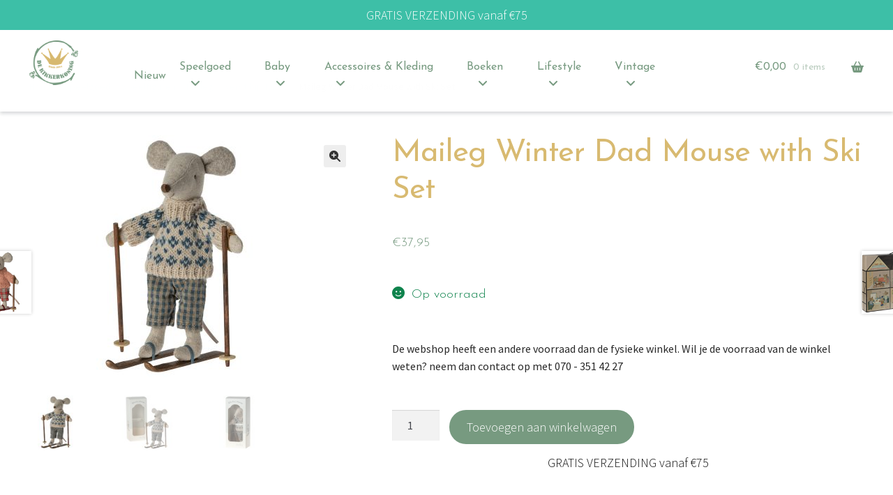

--- FILE ---
content_type: text/html; charset=UTF-8
request_url: https://dekikkerkoning.com/product/maileg-winter-dad-mouse-with-ski-set/
body_size: 37782
content:
<!doctype html>
<html lang="nl-NL">
<head>
<meta charset="UTF-8">
<meta name="viewport" content="width=device-width, initial-scale=1">
<link rel="profile" href="http://gmpg.org/xfn/11">
<link rel="pingback" href="https://dekikkerkoning.com/xmlrpc.php">

<meta name='robots' content='index, follow, max-image-preview:large, max-snippet:-1, max-video-preview:-1' />
	<style>img:is([sizes="auto" i], [sizes^="auto," i]) { contain-intrinsic-size: 3000px 1500px }</style>
	
	<!-- This site is optimized with the Yoast SEO plugin v26.3 - https://yoast.com/wordpress/plugins/seo/ -->
	<title>Maileg Winter Dad Mouse with Ski Set - De Kikkerkoning</title>
	<link rel="canonical" href="https://dekikkerkoning.com/product/maileg-winter-dad-mouse-with-ski-set/" />
	<meta property="og:locale" content="nl_NL" />
	<meta property="og:type" content="article" />
	<meta property="og:title" content="Maileg Winter Dad Mouse with Ski Set - De Kikkerkoning" />
	<meta property="og:description" content="Moeder muis is klaar voor urenlang plezier op de piste tijdens de koude winter. Deze speelset bevat een warm geklede muis met een paar ski’s [&hellip;]" />
	<meta property="og:url" content="https://dekikkerkoning.com/product/maileg-winter-dad-mouse-with-ski-set/" />
	<meta property="og:site_name" content="De Kikkerkoning" />
	<meta property="article:publisher" content="https://nl-nl.facebook.com/Speelgoedwinkel-De-Kikkerkoning-229495263842294/" />
	<meta property="article:modified_time" content="2025-05-30T07:58:23+00:00" />
	<meta property="og:image" content="https://dekikkerkoning.com/wp-content/uploads/2023/12/17-3307-00.jpg" />
	<meta property="og:image:width" content="1800" />
	<meta property="og:image:height" content="1500" />
	<meta property="og:image:type" content="image/jpeg" />
	<script type="application/ld+json" class="yoast-schema-graph">{"@context":"https://schema.org","@graph":[{"@type":"WebPage","@id":"https://dekikkerkoning.com/product/maileg-winter-dad-mouse-with-ski-set/","url":"https://dekikkerkoning.com/product/maileg-winter-dad-mouse-with-ski-set/","name":"Maileg Winter Dad Mouse with Ski Set - De Kikkerkoning","isPartOf":{"@id":"https://dekikkerkoning.com/#website"},"primaryImageOfPage":{"@id":"https://dekikkerkoning.com/product/maileg-winter-dad-mouse-with-ski-set/#primaryimage"},"image":{"@id":"https://dekikkerkoning.com/product/maileg-winter-dad-mouse-with-ski-set/#primaryimage"},"thumbnailUrl":"https://dekikkerkoning.com/wp-content/uploads/2023/12/17-3307-00.jpg","datePublished":"2023-12-09T20:17:03+00:00","dateModified":"2025-05-30T07:58:23+00:00","breadcrumb":{"@id":"https://dekikkerkoning.com/product/maileg-winter-dad-mouse-with-ski-set/#breadcrumb"},"inLanguage":"nl-NL","potentialAction":[{"@type":"ReadAction","target":["https://dekikkerkoning.com/product/maileg-winter-dad-mouse-with-ski-set/"]}]},{"@type":"ImageObject","inLanguage":"nl-NL","@id":"https://dekikkerkoning.com/product/maileg-winter-dad-mouse-with-ski-set/#primaryimage","url":"https://dekikkerkoning.com/wp-content/uploads/2023/12/17-3307-00.jpg","contentUrl":"https://dekikkerkoning.com/wp-content/uploads/2023/12/17-3307-00.jpg","width":1800,"height":1500,"caption":"maileg winter muis"},{"@type":"BreadcrumbList","@id":"https://dekikkerkoning.com/product/maileg-winter-dad-mouse-with-ski-set/#breadcrumb","itemListElement":[{"@type":"ListItem","position":1,"name":"Home","item":"https://dekikkerkoning.com/"},{"@type":"ListItem","position":2,"name":"Shop","item":"https://dekikkerkoning.com/shop/"},{"@type":"ListItem","position":3,"name":"Maileg Winter Dad Mouse with Ski Set"}]},{"@type":"WebSite","@id":"https://dekikkerkoning.com/#website","url":"https://dekikkerkoning.com/","name":"De Kikkerkoning","description":"","publisher":{"@id":"https://dekikkerkoning.com/#organization"},"potentialAction":[{"@type":"SearchAction","target":{"@type":"EntryPoint","urlTemplate":"https://dekikkerkoning.com/?s={search_term_string}"},"query-input":{"@type":"PropertyValueSpecification","valueRequired":true,"valueName":"search_term_string"}}],"inLanguage":"nl-NL"},{"@type":"Organization","@id":"https://dekikkerkoning.com/#organization","name":"De Kikkerkoning","url":"https://dekikkerkoning.com/","logo":{"@type":"ImageObject","inLanguage":"nl-NL","@id":"https://dekikkerkoning.com/#/schema/logo/image/","url":"https://dekikkerkoning.com/wp-content/uploads/2020/05/Logo-Kikker-2020_website_transparant-e1589403395795.png","contentUrl":"https://dekikkerkoning.com/wp-content/uploads/2020/05/Logo-Kikker-2020_website_transparant-e1589403395795.png","width":200,"height":184,"caption":"De Kikkerkoning"},"image":{"@id":"https://dekikkerkoning.com/#/schema/logo/image/"},"sameAs":["https://nl-nl.facebook.com/Speelgoedwinkel-De-Kikkerkoning-229495263842294/","https://www.instagram.com/kikkerkoning/"]}]}</script>
	<!-- / Yoast SEO plugin. -->


<link rel='dns-prefetch' href='//fonts.googleapis.com' />
<link rel='dns-prefetch' href='//use.fontawesome.com' />
<link rel="alternate" type="application/rss+xml" title="De Kikkerkoning &raquo; feed" href="https://dekikkerkoning.com/feed/" />
<link rel="alternate" type="application/rss+xml" title="De Kikkerkoning &raquo; reacties feed" href="https://dekikkerkoning.com/comments/feed/" />
		<style>
			.lazyload,
			.lazyloading {
				max-width: 100%;
			}
		</style>
		<script>
window._wpemojiSettings = {"baseUrl":"https:\/\/s.w.org\/images\/core\/emoji\/16.0.1\/72x72\/","ext":".png","svgUrl":"https:\/\/s.w.org\/images\/core\/emoji\/16.0.1\/svg\/","svgExt":".svg","source":{"concatemoji":"https:\/\/dekikkerkoning.com\/wp-includes\/js\/wp-emoji-release.min.js?ver=6.8.3"}};
/*! This file is auto-generated */
!function(s,n){var o,i,e;function c(e){try{var t={supportTests:e,timestamp:(new Date).valueOf()};sessionStorage.setItem(o,JSON.stringify(t))}catch(e){}}function p(e,t,n){e.clearRect(0,0,e.canvas.width,e.canvas.height),e.fillText(t,0,0);var t=new Uint32Array(e.getImageData(0,0,e.canvas.width,e.canvas.height).data),a=(e.clearRect(0,0,e.canvas.width,e.canvas.height),e.fillText(n,0,0),new Uint32Array(e.getImageData(0,0,e.canvas.width,e.canvas.height).data));return t.every(function(e,t){return e===a[t]})}function u(e,t){e.clearRect(0,0,e.canvas.width,e.canvas.height),e.fillText(t,0,0);for(var n=e.getImageData(16,16,1,1),a=0;a<n.data.length;a++)if(0!==n.data[a])return!1;return!0}function f(e,t,n,a){switch(t){case"flag":return n(e,"\ud83c\udff3\ufe0f\u200d\u26a7\ufe0f","\ud83c\udff3\ufe0f\u200b\u26a7\ufe0f")?!1:!n(e,"\ud83c\udde8\ud83c\uddf6","\ud83c\udde8\u200b\ud83c\uddf6")&&!n(e,"\ud83c\udff4\udb40\udc67\udb40\udc62\udb40\udc65\udb40\udc6e\udb40\udc67\udb40\udc7f","\ud83c\udff4\u200b\udb40\udc67\u200b\udb40\udc62\u200b\udb40\udc65\u200b\udb40\udc6e\u200b\udb40\udc67\u200b\udb40\udc7f");case"emoji":return!a(e,"\ud83e\udedf")}return!1}function g(e,t,n,a){var r="undefined"!=typeof WorkerGlobalScope&&self instanceof WorkerGlobalScope?new OffscreenCanvas(300,150):s.createElement("canvas"),o=r.getContext("2d",{willReadFrequently:!0}),i=(o.textBaseline="top",o.font="600 32px Arial",{});return e.forEach(function(e){i[e]=t(o,e,n,a)}),i}function t(e){var t=s.createElement("script");t.src=e,t.defer=!0,s.head.appendChild(t)}"undefined"!=typeof Promise&&(o="wpEmojiSettingsSupports",i=["flag","emoji"],n.supports={everything:!0,everythingExceptFlag:!0},e=new Promise(function(e){s.addEventListener("DOMContentLoaded",e,{once:!0})}),new Promise(function(t){var n=function(){try{var e=JSON.parse(sessionStorage.getItem(o));if("object"==typeof e&&"number"==typeof e.timestamp&&(new Date).valueOf()<e.timestamp+604800&&"object"==typeof e.supportTests)return e.supportTests}catch(e){}return null}();if(!n){if("undefined"!=typeof Worker&&"undefined"!=typeof OffscreenCanvas&&"undefined"!=typeof URL&&URL.createObjectURL&&"undefined"!=typeof Blob)try{var e="postMessage("+g.toString()+"("+[JSON.stringify(i),f.toString(),p.toString(),u.toString()].join(",")+"));",a=new Blob([e],{type:"text/javascript"}),r=new Worker(URL.createObjectURL(a),{name:"wpTestEmojiSupports"});return void(r.onmessage=function(e){c(n=e.data),r.terminate(),t(n)})}catch(e){}c(n=g(i,f,p,u))}t(n)}).then(function(e){for(var t in e)n.supports[t]=e[t],n.supports.everything=n.supports.everything&&n.supports[t],"flag"!==t&&(n.supports.everythingExceptFlag=n.supports.everythingExceptFlag&&n.supports[t]);n.supports.everythingExceptFlag=n.supports.everythingExceptFlag&&!n.supports.flag,n.DOMReady=!1,n.readyCallback=function(){n.DOMReady=!0}}).then(function(){return e}).then(function(){var e;n.supports.everything||(n.readyCallback(),(e=n.source||{}).concatemoji?t(e.concatemoji):e.wpemoji&&e.twemoji&&(t(e.twemoji),t(e.wpemoji)))}))}((window,document),window._wpemojiSettings);
</script>
<link rel='stylesheet' id='sbi_styles-css' href='https://dekikkerkoning.com/wp-content/plugins/instagram-feed/css/sbi-styles.min.css?ver=6.9.1' media='all' />
<style id='wp-emoji-styles-inline-css'>

	img.wp-smiley, img.emoji {
		display: inline !important;
		border: none !important;
		box-shadow: none !important;
		height: 1em !important;
		width: 1em !important;
		margin: 0 0.07em !important;
		vertical-align: -0.1em !important;
		background: none !important;
		padding: 0 !important;
	}
</style>
<link rel='stylesheet' id='wp-block-library-css' href='https://dekikkerkoning.com/wp-includes/css/dist/block-library/style.min.css?ver=6.8.3' media='all' />
<style id='wp-block-library-theme-inline-css'>
.wp-block-audio :where(figcaption){color:#555;font-size:13px;text-align:center}.is-dark-theme .wp-block-audio :where(figcaption){color:#ffffffa6}.wp-block-audio{margin:0 0 1em}.wp-block-code{border:1px solid #ccc;border-radius:4px;font-family:Menlo,Consolas,monaco,monospace;padding:.8em 1em}.wp-block-embed :where(figcaption){color:#555;font-size:13px;text-align:center}.is-dark-theme .wp-block-embed :where(figcaption){color:#ffffffa6}.wp-block-embed{margin:0 0 1em}.blocks-gallery-caption{color:#555;font-size:13px;text-align:center}.is-dark-theme .blocks-gallery-caption{color:#ffffffa6}:root :where(.wp-block-image figcaption){color:#555;font-size:13px;text-align:center}.is-dark-theme :root :where(.wp-block-image figcaption){color:#ffffffa6}.wp-block-image{margin:0 0 1em}.wp-block-pullquote{border-bottom:4px solid;border-top:4px solid;color:currentColor;margin-bottom:1.75em}.wp-block-pullquote cite,.wp-block-pullquote footer,.wp-block-pullquote__citation{color:currentColor;font-size:.8125em;font-style:normal;text-transform:uppercase}.wp-block-quote{border-left:.25em solid;margin:0 0 1.75em;padding-left:1em}.wp-block-quote cite,.wp-block-quote footer{color:currentColor;font-size:.8125em;font-style:normal;position:relative}.wp-block-quote:where(.has-text-align-right){border-left:none;border-right:.25em solid;padding-left:0;padding-right:1em}.wp-block-quote:where(.has-text-align-center){border:none;padding-left:0}.wp-block-quote.is-large,.wp-block-quote.is-style-large,.wp-block-quote:where(.is-style-plain){border:none}.wp-block-search .wp-block-search__label{font-weight:700}.wp-block-search__button{border:1px solid #ccc;padding:.375em .625em}:where(.wp-block-group.has-background){padding:1.25em 2.375em}.wp-block-separator.has-css-opacity{opacity:.4}.wp-block-separator{border:none;border-bottom:2px solid;margin-left:auto;margin-right:auto}.wp-block-separator.has-alpha-channel-opacity{opacity:1}.wp-block-separator:not(.is-style-wide):not(.is-style-dots){width:100px}.wp-block-separator.has-background:not(.is-style-dots){border-bottom:none;height:1px}.wp-block-separator.has-background:not(.is-style-wide):not(.is-style-dots){height:2px}.wp-block-table{margin:0 0 1em}.wp-block-table td,.wp-block-table th{word-break:normal}.wp-block-table :where(figcaption){color:#555;font-size:13px;text-align:center}.is-dark-theme .wp-block-table :where(figcaption){color:#ffffffa6}.wp-block-video :where(figcaption){color:#555;font-size:13px;text-align:center}.is-dark-theme .wp-block-video :where(figcaption){color:#ffffffa6}.wp-block-video{margin:0 0 1em}:root :where(.wp-block-template-part.has-background){margin-bottom:0;margin-top:0;padding:1.25em 2.375em}
</style>
<style id='classic-theme-styles-inline-css'>
/*! This file is auto-generated */
.wp-block-button__link{color:#fff;background-color:#32373c;border-radius:9999px;box-shadow:none;text-decoration:none;padding:calc(.667em + 2px) calc(1.333em + 2px);font-size:1.125em}.wp-block-file__button{background:#32373c;color:#fff;text-decoration:none}
</style>
<link rel='stylesheet' id='storefront-gutenberg-blocks-css' href='https://dekikkerkoning.com/wp-content/themes/storefront/assets/css/base/gutenberg-blocks.css?ver=4.6.1' media='all' />
<style id='storefront-gutenberg-blocks-inline-css'>

				.wp-block-button__link:not(.has-text-color) {
					color: #333333;
				}

				.wp-block-button__link:not(.has-text-color):hover,
				.wp-block-button__link:not(.has-text-color):focus,
				.wp-block-button__link:not(.has-text-color):active {
					color: #333333;
				}

				.wp-block-button__link:not(.has-background) {
					background-color: #eeeeee;
				}

				.wp-block-button__link:not(.has-background):hover,
				.wp-block-button__link:not(.has-background):focus,
				.wp-block-button__link:not(.has-background):active {
					border-color: #d5d5d5;
					background-color: #d5d5d5;
				}

				.wc-block-grid__products .wc-block-grid__product .wp-block-button__link {
					background-color: #eeeeee;
					border-color: #eeeeee;
					color: #333333;
				}

				.wp-block-quote footer,
				.wp-block-quote cite,
				.wp-block-quote__citation {
					color: #292929;
				}

				.wp-block-pullquote cite,
				.wp-block-pullquote footer,
				.wp-block-pullquote__citation {
					color: #292929;
				}

				.wp-block-image figcaption {
					color: #292929;
				}

				.wp-block-separator.is-style-dots::before {
					color: #333333;
				}

				.wp-block-file a.wp-block-file__button {
					color: #333333;
					background-color: #eeeeee;
					border-color: #eeeeee;
				}

				.wp-block-file a.wp-block-file__button:hover,
				.wp-block-file a.wp-block-file__button:focus,
				.wp-block-file a.wp-block-file__button:active {
					color: #333333;
					background-color: #d5d5d5;
				}

				.wp-block-code,
				.wp-block-preformatted pre {
					color: #292929;
				}

				.wp-block-table:not( .has-background ):not( .is-style-stripes ) tbody tr:nth-child(2n) td {
					background-color: #fdfdfd;
				}

				.wp-block-cover .wp-block-cover__inner-container h1:not(.has-text-color),
				.wp-block-cover .wp-block-cover__inner-container h2:not(.has-text-color),
				.wp-block-cover .wp-block-cover__inner-container h3:not(.has-text-color),
				.wp-block-cover .wp-block-cover__inner-container h4:not(.has-text-color),
				.wp-block-cover .wp-block-cover__inner-container h5:not(.has-text-color),
				.wp-block-cover .wp-block-cover__inner-container h6:not(.has-text-color) {
					color: #000000;
				}

				.wc-block-components-price-slider__range-input-progress,
				.rtl .wc-block-components-price-slider__range-input-progress {
					--range-color: #000000;
				}

				/* Target only IE11 */
				@media all and (-ms-high-contrast: none), (-ms-high-contrast: active) {
					.wc-block-components-price-slider__range-input-progress {
						background: #000000;
					}
				}

				.wc-block-components-button:not(.is-link) {
					background-color: #333333;
					color: #ffffff;
				}

				.wc-block-components-button:not(.is-link):hover,
				.wc-block-components-button:not(.is-link):focus,
				.wc-block-components-button:not(.is-link):active {
					background-color: #1a1a1a;
					color: #ffffff;
				}

				.wc-block-components-button:not(.is-link):disabled {
					background-color: #333333;
					color: #ffffff;
				}

				.wc-block-cart__submit-container {
					background-color: #ffffff;
				}

				.wc-block-cart__submit-container::before {
					color: rgba(220,220,220,0.5);
				}

				.wc-block-components-order-summary-item__quantity {
					background-color: #ffffff;
					border-color: #292929;
					box-shadow: 0 0 0 2px #ffffff;
					color: #292929;
				}
			
</style>
<style id='font-awesome-svg-styles-default-inline-css'>
.svg-inline--fa {
  display: inline-block;
  height: 1em;
  overflow: visible;
  vertical-align: -.125em;
}
</style>
<link rel='stylesheet' id='font-awesome-svg-styles-css' href='https://dekikkerkoning.com/wp-content/uploads/font-awesome/v6.4.0/css/svg-with-js.css' media='all' />
<style id='font-awesome-svg-styles-inline-css'>
   .wp-block-font-awesome-icon svg::before,
   .wp-rich-text-font-awesome-icon svg::before {content: unset;}
</style>
<style id='global-styles-inline-css'>
:root{--wp--preset--aspect-ratio--square: 1;--wp--preset--aspect-ratio--4-3: 4/3;--wp--preset--aspect-ratio--3-4: 3/4;--wp--preset--aspect-ratio--3-2: 3/2;--wp--preset--aspect-ratio--2-3: 2/3;--wp--preset--aspect-ratio--16-9: 16/9;--wp--preset--aspect-ratio--9-16: 9/16;--wp--preset--color--black: #000000;--wp--preset--color--cyan-bluish-gray: #abb8c3;--wp--preset--color--white: #ffffff;--wp--preset--color--pale-pink: #f78da7;--wp--preset--color--vivid-red: #cf2e2e;--wp--preset--color--luminous-vivid-orange: #ff6900;--wp--preset--color--luminous-vivid-amber: #fcb900;--wp--preset--color--light-green-cyan: #7bdcb5;--wp--preset--color--vivid-green-cyan: #00d084;--wp--preset--color--pale-cyan-blue: #8ed1fc;--wp--preset--color--vivid-cyan-blue: #0693e3;--wp--preset--color--vivid-purple: #9b51e0;--wp--preset--gradient--vivid-cyan-blue-to-vivid-purple: linear-gradient(135deg,rgba(6,147,227,1) 0%,rgb(155,81,224) 100%);--wp--preset--gradient--light-green-cyan-to-vivid-green-cyan: linear-gradient(135deg,rgb(122,220,180) 0%,rgb(0,208,130) 100%);--wp--preset--gradient--luminous-vivid-amber-to-luminous-vivid-orange: linear-gradient(135deg,rgba(252,185,0,1) 0%,rgba(255,105,0,1) 100%);--wp--preset--gradient--luminous-vivid-orange-to-vivid-red: linear-gradient(135deg,rgba(255,105,0,1) 0%,rgb(207,46,46) 100%);--wp--preset--gradient--very-light-gray-to-cyan-bluish-gray: linear-gradient(135deg,rgb(238,238,238) 0%,rgb(169,184,195) 100%);--wp--preset--gradient--cool-to-warm-spectrum: linear-gradient(135deg,rgb(74,234,220) 0%,rgb(151,120,209) 20%,rgb(207,42,186) 40%,rgb(238,44,130) 60%,rgb(251,105,98) 80%,rgb(254,248,76) 100%);--wp--preset--gradient--blush-light-purple: linear-gradient(135deg,rgb(255,206,236) 0%,rgb(152,150,240) 100%);--wp--preset--gradient--blush-bordeaux: linear-gradient(135deg,rgb(254,205,165) 0%,rgb(254,45,45) 50%,rgb(107,0,62) 100%);--wp--preset--gradient--luminous-dusk: linear-gradient(135deg,rgb(255,203,112) 0%,rgb(199,81,192) 50%,rgb(65,88,208) 100%);--wp--preset--gradient--pale-ocean: linear-gradient(135deg,rgb(255,245,203) 0%,rgb(182,227,212) 50%,rgb(51,167,181) 100%);--wp--preset--gradient--electric-grass: linear-gradient(135deg,rgb(202,248,128) 0%,rgb(113,206,126) 100%);--wp--preset--gradient--midnight: linear-gradient(135deg,rgb(2,3,129) 0%,rgb(40,116,252) 100%);--wp--preset--font-size--small: 14px;--wp--preset--font-size--medium: 23px;--wp--preset--font-size--large: 26px;--wp--preset--font-size--x-large: 42px;--wp--preset--font-size--normal: 16px;--wp--preset--font-size--huge: 37px;--wp--preset--spacing--20: 0.44rem;--wp--preset--spacing--30: 0.67rem;--wp--preset--spacing--40: 1rem;--wp--preset--spacing--50: 1.5rem;--wp--preset--spacing--60: 2.25rem;--wp--preset--spacing--70: 3.38rem;--wp--preset--spacing--80: 5.06rem;--wp--preset--shadow--natural: 6px 6px 9px rgba(0, 0, 0, 0.2);--wp--preset--shadow--deep: 12px 12px 50px rgba(0, 0, 0, 0.4);--wp--preset--shadow--sharp: 6px 6px 0px rgba(0, 0, 0, 0.2);--wp--preset--shadow--outlined: 6px 6px 0px -3px rgba(255, 255, 255, 1), 6px 6px rgba(0, 0, 0, 1);--wp--preset--shadow--crisp: 6px 6px 0px rgba(0, 0, 0, 1);}:root :where(.is-layout-flow) > :first-child{margin-block-start: 0;}:root :where(.is-layout-flow) > :last-child{margin-block-end: 0;}:root :where(.is-layout-flow) > *{margin-block-start: 24px;margin-block-end: 0;}:root :where(.is-layout-constrained) > :first-child{margin-block-start: 0;}:root :where(.is-layout-constrained) > :last-child{margin-block-end: 0;}:root :where(.is-layout-constrained) > *{margin-block-start: 24px;margin-block-end: 0;}:root :where(.is-layout-flex){gap: 24px;}:root :where(.is-layout-grid){gap: 24px;}body .is-layout-flex{display: flex;}.is-layout-flex{flex-wrap: wrap;align-items: center;}.is-layout-flex > :is(*, div){margin: 0;}body .is-layout-grid{display: grid;}.is-layout-grid > :is(*, div){margin: 0;}.has-black-color{color: var(--wp--preset--color--black) !important;}.has-cyan-bluish-gray-color{color: var(--wp--preset--color--cyan-bluish-gray) !important;}.has-white-color{color: var(--wp--preset--color--white) !important;}.has-pale-pink-color{color: var(--wp--preset--color--pale-pink) !important;}.has-vivid-red-color{color: var(--wp--preset--color--vivid-red) !important;}.has-luminous-vivid-orange-color{color: var(--wp--preset--color--luminous-vivid-orange) !important;}.has-luminous-vivid-amber-color{color: var(--wp--preset--color--luminous-vivid-amber) !important;}.has-light-green-cyan-color{color: var(--wp--preset--color--light-green-cyan) !important;}.has-vivid-green-cyan-color{color: var(--wp--preset--color--vivid-green-cyan) !important;}.has-pale-cyan-blue-color{color: var(--wp--preset--color--pale-cyan-blue) !important;}.has-vivid-cyan-blue-color{color: var(--wp--preset--color--vivid-cyan-blue) !important;}.has-vivid-purple-color{color: var(--wp--preset--color--vivid-purple) !important;}.has-black-background-color{background-color: var(--wp--preset--color--black) !important;}.has-cyan-bluish-gray-background-color{background-color: var(--wp--preset--color--cyan-bluish-gray) !important;}.has-white-background-color{background-color: var(--wp--preset--color--white) !important;}.has-pale-pink-background-color{background-color: var(--wp--preset--color--pale-pink) !important;}.has-vivid-red-background-color{background-color: var(--wp--preset--color--vivid-red) !important;}.has-luminous-vivid-orange-background-color{background-color: var(--wp--preset--color--luminous-vivid-orange) !important;}.has-luminous-vivid-amber-background-color{background-color: var(--wp--preset--color--luminous-vivid-amber) !important;}.has-light-green-cyan-background-color{background-color: var(--wp--preset--color--light-green-cyan) !important;}.has-vivid-green-cyan-background-color{background-color: var(--wp--preset--color--vivid-green-cyan) !important;}.has-pale-cyan-blue-background-color{background-color: var(--wp--preset--color--pale-cyan-blue) !important;}.has-vivid-cyan-blue-background-color{background-color: var(--wp--preset--color--vivid-cyan-blue) !important;}.has-vivid-purple-background-color{background-color: var(--wp--preset--color--vivid-purple) !important;}.has-black-border-color{border-color: var(--wp--preset--color--black) !important;}.has-cyan-bluish-gray-border-color{border-color: var(--wp--preset--color--cyan-bluish-gray) !important;}.has-white-border-color{border-color: var(--wp--preset--color--white) !important;}.has-pale-pink-border-color{border-color: var(--wp--preset--color--pale-pink) !important;}.has-vivid-red-border-color{border-color: var(--wp--preset--color--vivid-red) !important;}.has-luminous-vivid-orange-border-color{border-color: var(--wp--preset--color--luminous-vivid-orange) !important;}.has-luminous-vivid-amber-border-color{border-color: var(--wp--preset--color--luminous-vivid-amber) !important;}.has-light-green-cyan-border-color{border-color: var(--wp--preset--color--light-green-cyan) !important;}.has-vivid-green-cyan-border-color{border-color: var(--wp--preset--color--vivid-green-cyan) !important;}.has-pale-cyan-blue-border-color{border-color: var(--wp--preset--color--pale-cyan-blue) !important;}.has-vivid-cyan-blue-border-color{border-color: var(--wp--preset--color--vivid-cyan-blue) !important;}.has-vivid-purple-border-color{border-color: var(--wp--preset--color--vivid-purple) !important;}.has-vivid-cyan-blue-to-vivid-purple-gradient-background{background: var(--wp--preset--gradient--vivid-cyan-blue-to-vivid-purple) !important;}.has-light-green-cyan-to-vivid-green-cyan-gradient-background{background: var(--wp--preset--gradient--light-green-cyan-to-vivid-green-cyan) !important;}.has-luminous-vivid-amber-to-luminous-vivid-orange-gradient-background{background: var(--wp--preset--gradient--luminous-vivid-amber-to-luminous-vivid-orange) !important;}.has-luminous-vivid-orange-to-vivid-red-gradient-background{background: var(--wp--preset--gradient--luminous-vivid-orange-to-vivid-red) !important;}.has-very-light-gray-to-cyan-bluish-gray-gradient-background{background: var(--wp--preset--gradient--very-light-gray-to-cyan-bluish-gray) !important;}.has-cool-to-warm-spectrum-gradient-background{background: var(--wp--preset--gradient--cool-to-warm-spectrum) !important;}.has-blush-light-purple-gradient-background{background: var(--wp--preset--gradient--blush-light-purple) !important;}.has-blush-bordeaux-gradient-background{background: var(--wp--preset--gradient--blush-bordeaux) !important;}.has-luminous-dusk-gradient-background{background: var(--wp--preset--gradient--luminous-dusk) !important;}.has-pale-ocean-gradient-background{background: var(--wp--preset--gradient--pale-ocean) !important;}.has-electric-grass-gradient-background{background: var(--wp--preset--gradient--electric-grass) !important;}.has-midnight-gradient-background{background: var(--wp--preset--gradient--midnight) !important;}.has-small-font-size{font-size: var(--wp--preset--font-size--small) !important;}.has-medium-font-size{font-size: var(--wp--preset--font-size--medium) !important;}.has-large-font-size{font-size: var(--wp--preset--font-size--large) !important;}.has-x-large-font-size{font-size: var(--wp--preset--font-size--x-large) !important;}
:root :where(.wp-block-pullquote){font-size: 1.5em;line-height: 1.6;}
</style>
<link rel='stylesheet' id='smart-search-css' href='https://dekikkerkoning.com/wp-content/plugins/smart-woocommerce-search/assets/dist/css/general.css?ver=2.15.0' media='all' />
<style id='smart-search-inline-css'>
.ysm-search-widget-1 .search-field[type="search"]{border-color:#779a80;}.ysm-search-widget-1 .search-field[type="search"]{border-width:1px;}.ysm-search-widget-1 .search-field[type="search"]{color:#779a80;}.ysm-search-widget-1 .search-field[type="search"]{background-color:#ffffff;}.ysm-search-widget-1 .search-submit,.ysm-search-widget-1 .ssf-search-icon-search,.ysm-search-widget-1 .sws-search-recent-list-item-trigger:hover,.ysm-search-widget-1 .sws-search-recent-list-item-delete:hover{color:#779a80;}.ysm-search-widget-1 .smart-search-suggestions .smart-search-post-icon{width:40px;}.ysm-search-widget-1 .smart-search-view-all{color:#ffffff;}.ysm-search-widget-1 .smart-search-view-all{background-color:#779a80;}.ysm-search-widget-1 .smart-search-post-price,.ysm-search-widget-1 .smart-search-post-price .woocommerce-Price-amount,.ysm-search-widget-1 .smart-search-post-price .woocommerce-Price-currencySymbol{color:#779a80;}.widget_search .smart-search-suggestions .smart-search-post-icon{width:40px;}.widget_search .smart-search-popup{border-color:#779a80;}.widget_search .smart-search-results{background-color:#ffffff;}.widget_search .smart-search-post-price,.widget_search .smart-search-post-price .woocommerce-Price-amount,.widget_search .smart-search-post-price .woocommerce-Price-currencySymbol{color:#779a80;}.wp-block-search.sws-search-block-default .smart-search-suggestions .smart-search-post-icon{width:40px;}.wp-block-search.sws-search-block-default .smart-search-popup{border-color:#779a80;}.wp-block-search.sws-search-block-default .smart-search-results{background-color:#ffffff;}.wp-block-search.sws-search-block-default .smart-search-post-price,.wp-block-search.sws-search-block-default .smart-search-post-price .woocommerce-Price-amount,.wp-block-search.sws-search-block-default .smart-search-post-price .woocommerce-Price-currencySymbol{color:#779a80;}.widget_product_search .smart-search-suggestions .smart-search-post-icon{width:40px;}.widget_product_search .smart-search-popup{border-color:#779a80;}.widget_product_search .smart-search-results{background-color:#ffffff;}.widget_product_search .smart-search-post-price,.widget_product_search .smart-search-post-price .woocommerce-Price-amount,.widget_product_search .smart-search-post-price .woocommerce-Price-currencySymbol{color:#779a80;}.wp-block-search.sws-search-block-product .smart-search-suggestions .smart-search-post-icon{width:40px;}.wp-block-search.sws-search-block-product .smart-search-popup{border-color:#779a80;}.wp-block-search.sws-search-block-product .smart-search-results{background-color:#ffffff;}.wp-block-search.sws-search-block-product .smart-search-post-price,.wp-block-search.sws-search-block-product .smart-search-post-price .woocommerce-Price-amount,.wp-block-search.sws-search-block-product .smart-search-post-price .woocommerce-Price-currencySymbol{color:#779a80;}
</style>
<link rel='stylesheet' id='pif-styles-css' href='https://dekikkerkoning.com/wp-content/plugins/woocommerce-product-image-flipper/assets/css/style.css?ver=6.8.3' media='all' />
<link rel='stylesheet' id='photoswipe-css' href='https://dekikkerkoning.com/wp-content/plugins/woocommerce/assets/css/photoswipe/photoswipe.min.css?ver=10.3.7' media='all' />
<link rel='stylesheet' id='photoswipe-default-skin-css' href='https://dekikkerkoning.com/wp-content/plugins/woocommerce/assets/css/photoswipe/default-skin/default-skin.min.css?ver=10.3.7' media='all' />
<style id='woocommerce-inline-inline-css'>
.woocommerce form .form-row .required { visibility: visible; }
</style>
<link rel='stylesheet' id='woocommerce-free-shipping-bar-google-font-css' href='//fonts.googleapis.com/css?family=Lato%3Abold%3A400%2C500%2C600%2C700&#038;ver=1.2.9' media='all' />
<link rel='stylesheet' id='woocommerce-free-shipping-bar-css' href='https://dekikkerkoning.com/wp-content/plugins/woocommerce-free-shipping-bar/assets/css/woocommerce-free-shipping-bar-frontend-style.min.css?ver=1.2.9' media='all' />
<style id='woocommerce-free-shipping-bar-inline-css'>

				#wfspb-top-bar .wfspb-lining-layer{
					background-color: rgba(61, 191, 167, 1) !important;
				}
				#wfspb-progress.wfsb-style-3{
					background-color: rgba(61, 191, 167, 1) !important;
				}
				#wfspb-top-bar{
					color: #ffffff !important;
					text-align: center !important;
				}
				#wfspb-top-bar #wfspb-main-content{
					padding: 0 36px;
					font-size: 18px !important;
					text-align: center !important;
					color: #ffffff !important;
				}
				#wfspb-top-bar #wfspb-main-content b span{
					color: #ffffff ;
				}
				#wfspb-top-bar #wfspb-main-content a{
					color: rgba(29, 153, 134, 1);
				}
				#wfspb-shortcode #wfspb-main-content{
				    font-size: 18px;
				    color: #111111 !important;
				}
				#wfspb-shortcode #wfspb-main-content b span{
					color: #111111 ;
				}
				#wfspb-shortcode #wfspb-main-content a{
				    color: #b8a16e !important;
				}
				div#wfspb-close{
				font-size: 18px !important;
				line-height: 18px !important;
				}
				
				#wfspb-top-bar{
					font-family: Lato:bold !important;
				}
</style>
<link rel='stylesheet' id='brands-styles-css' href='https://dekikkerkoning.com/wp-content/plugins/woocommerce/assets/css/brands.css?ver=10.3.7' media='all' />
<link rel='stylesheet' id='storefront-style-css' href='https://dekikkerkoning.com/wp-content/themes/storefront/style.css?ver=4.6.1' media='all' />
<style id='storefront-style-inline-css'>

			.main-navigation ul li a,
			.site-title a,
			ul.menu li a,
			.site-branding h1 a,
			button.menu-toggle,
			button.menu-toggle:hover,
			.handheld-navigation .dropdown-toggle {
				color: #333333;
			}

			button.menu-toggle,
			button.menu-toggle:hover {
				border-color: #333333;
			}

			.main-navigation ul li a:hover,
			.main-navigation ul li:hover > a,
			.site-title a:hover,
			.site-header ul.menu li.current-menu-item > a {
				color: #747474;
			}

			table:not( .has-background ) th {
				background-color: #f8f8f8;
			}

			table:not( .has-background ) tbody td {
				background-color: #fdfdfd;
			}

			table:not( .has-background ) tbody tr:nth-child(2n) td,
			fieldset,
			fieldset legend {
				background-color: #fbfbfb;
			}

			.site-header,
			.secondary-navigation ul ul,
			.main-navigation ul.menu > li.menu-item-has-children:after,
			.secondary-navigation ul.menu ul,
			.storefront-handheld-footer-bar,
			.storefront-handheld-footer-bar ul li > a,
			.storefront-handheld-footer-bar ul li.search .site-search,
			button.menu-toggle,
			button.menu-toggle:hover {
				background-color: #ffffff;
			}

			p.site-description,
			.site-header,
			.storefront-handheld-footer-bar {
				color: #404040;
			}

			button.menu-toggle:after,
			button.menu-toggle:before,
			button.menu-toggle span:before {
				background-color: #333333;
			}

			h1, h2, h3, h4, h5, h6, .wc-block-grid__product-title {
				color: #333333;
			}

			.widget h1 {
				border-bottom-color: #333333;
			}

			body,
			.secondary-navigation a {
				color: #292929;
			}

			.widget-area .widget a,
			.hentry .entry-header .posted-on a,
			.hentry .entry-header .post-author a,
			.hentry .entry-header .post-comments a,
			.hentry .entry-header .byline a {
				color: #2e2e2e;
			}

			a {
				color: #000000;
			}

			a:focus,
			button:focus,
			.button.alt:focus,
			input:focus,
			textarea:focus,
			input[type="button"]:focus,
			input[type="reset"]:focus,
			input[type="submit"]:focus,
			input[type="email"]:focus,
			input[type="tel"]:focus,
			input[type="url"]:focus,
			input[type="password"]:focus,
			input[type="search"]:focus {
				outline-color: #000000;
			}

			button, input[type="button"], input[type="reset"], input[type="submit"], .button, .widget a.button {
				background-color: #eeeeee;
				border-color: #eeeeee;
				color: #333333;
			}

			button:hover, input[type="button"]:hover, input[type="reset"]:hover, input[type="submit"]:hover, .button:hover, .widget a.button:hover {
				background-color: #d5d5d5;
				border-color: #d5d5d5;
				color: #333333;
			}

			button.alt, input[type="button"].alt, input[type="reset"].alt, input[type="submit"].alt, .button.alt, .widget-area .widget a.button.alt {
				background-color: #333333;
				border-color: #333333;
				color: #ffffff;
			}

			button.alt:hover, input[type="button"].alt:hover, input[type="reset"].alt:hover, input[type="submit"].alt:hover, .button.alt:hover, .widget-area .widget a.button.alt:hover {
				background-color: #1a1a1a;
				border-color: #1a1a1a;
				color: #ffffff;
			}

			.pagination .page-numbers li .page-numbers.current {
				background-color: #e6e6e6;
				color: #1f1f1f;
			}

			#comments .comment-list .comment-content .comment-text {
				background-color: #f8f8f8;
			}

			.site-footer {
				background-color: #f0f0f0;
				color: #6d6d6d;
			}

			.site-footer a:not(.button):not(.components-button) {
				color: #333333;
			}

			.site-footer .storefront-handheld-footer-bar a:not(.button):not(.components-button) {
				color: #333333;
			}

			.site-footer h1, .site-footer h2, .site-footer h3, .site-footer h4, .site-footer h5, .site-footer h6, .site-footer .widget .widget-title, .site-footer .widget .widgettitle {
				color: #333333;
			}

			.page-template-template-homepage.has-post-thumbnail .type-page.has-post-thumbnail .entry-title {
				color: #000000;
			}

			.page-template-template-homepage.has-post-thumbnail .type-page.has-post-thumbnail .entry-content {
				color: #000000;
			}

			@media screen and ( min-width: 768px ) {
				.secondary-navigation ul.menu a:hover {
					color: #595959;
				}

				.secondary-navigation ul.menu a {
					color: #404040;
				}

				.main-navigation ul.menu ul.sub-menu,
				.main-navigation ul.nav-menu ul.children {
					background-color: #f0f0f0;
				}

				.site-header {
					border-bottom-color: #f0f0f0;
				}
			}

				.sp-fixed-width .site {
					background-color:#ffffff;
				}
			

				.checkout-slides .sp-checkout-control-nav li a:after {
					background-color:#ffffff;
					border: 4px solid #d7d7d7;
				}

				.checkout-slides .sp-checkout-control-nav li:nth-child(2) a.flex-active:after {
					border: 4px solid #d7d7d7;
				}

				.checkout-slides .sp-checkout-control-nav li a:before,
				.checkout-slides .sp-checkout-control-nav li:nth-child(2) a.flex-active:before  {
					background-color:#d7d7d7;
				}

				.checkout-slides .sp-checkout-control-nav li:nth-child(2) a:before {
					background-color:#ebebeb;
				}

				.checkout-slides .sp-checkout-control-nav li:nth-child(2) a:after {
					border: 4px solid #ebebeb;
				}
			
</style>
<link rel='stylesheet' id='storefront-icons-css' href='https://dekikkerkoning.com/wp-content/themes/storefront/assets/css/base/icons.css?ver=4.6.1' media='all' />
<link rel='stylesheet' id='storefront-fonts-css' href='https://fonts.googleapis.com/css?family=Source+Sans+Pro%3A400%2C300%2C300italic%2C400italic%2C600%2C700%2C900&#038;subset=latin%2Clatin-ext&#038;ver=4.6.1' media='all' />
<link rel='stylesheet' id='font-awesome-official-css' href='https://use.fontawesome.com/releases/v6.4.0/css/all.css' media='all' integrity="sha384-iw3OoTErCYJJB9mCa8LNS2hbsQ7M3C0EpIsO/H5+EGAkPGc6rk+V8i04oW/K5xq0" crossorigin="anonymous" />
<link rel='stylesheet' id='sp-google-fonts-css' href='//fonts.googleapis.com/css?family=Josefin+Sans:regular' media='all' />
<link rel='stylesheet' id='pwb-styles-frontend-css' href='https://dekikkerkoning.com/wp-content/plugins/perfect-woocommerce-brands/build/frontend/css/style.css?ver=3.6.8' media='all' />
<link rel='stylesheet' id='postnl-fe-checkout-css' href='https://dekikkerkoning.com/wp-content/plugins/woo-postnl/assets/css/fe-checkout.css?ver=5.9.1' media='all' />
<link rel='stylesheet' id='wcgwp-css-css' href='https://dekikkerkoning.com/wp-content/plugins/woocommerce-gift-wrapper/assets/v6/css/wcgwp.min.css?ver=6.32' media='all' />
<link rel='stylesheet' id='wcgwp-modal-css-css' href='https://dekikkerkoning.com/wp-content/plugins/woocommerce-gift-wrapper/assets/v6/css/wcgwp-modal.min.css?ver=6.32' media='all' />
<link rel='stylesheet' id='storefront-woocommerce-style-css' href='https://dekikkerkoning.com/wp-content/themes/storefront/assets/css/woocommerce/woocommerce.css?ver=4.6.1' media='all' />
<style id='storefront-woocommerce-style-inline-css'>
@font-face {
				font-family: star;
				src: url(https://dekikkerkoning.com/wp-content/plugins/woocommerce/assets/fonts/star.eot);
				src:
					url(https://dekikkerkoning.com/wp-content/plugins/woocommerce/assets/fonts/star.eot?#iefix) format("embedded-opentype"),
					url(https://dekikkerkoning.com/wp-content/plugins/woocommerce/assets/fonts/star.woff) format("woff"),
					url(https://dekikkerkoning.com/wp-content/plugins/woocommerce/assets/fonts/star.ttf) format("truetype"),
					url(https://dekikkerkoning.com/wp-content/plugins/woocommerce/assets/fonts/star.svg#star) format("svg");
				font-weight: 400;
				font-style: normal;
			}
			@font-face {
				font-family: WooCommerce;
				src: url(https://dekikkerkoning.com/wp-content/plugins/woocommerce/assets/fonts/WooCommerce.eot);
				src:
					url(https://dekikkerkoning.com/wp-content/plugins/woocommerce/assets/fonts/WooCommerce.eot?#iefix) format("embedded-opentype"),
					url(https://dekikkerkoning.com/wp-content/plugins/woocommerce/assets/fonts/WooCommerce.woff) format("woff"),
					url(https://dekikkerkoning.com/wp-content/plugins/woocommerce/assets/fonts/WooCommerce.ttf) format("truetype"),
					url(https://dekikkerkoning.com/wp-content/plugins/woocommerce/assets/fonts/WooCommerce.svg#WooCommerce) format("svg");
				font-weight: 400;
				font-style: normal;
			}

			a.cart-contents,
			.site-header-cart .widget_shopping_cart a {
				color: #333333;
			}

			a.cart-contents:hover,
			.site-header-cart .widget_shopping_cart a:hover,
			.site-header-cart:hover > li > a {
				color: #747474;
			}

			table.cart td.product-remove,
			table.cart td.actions {
				border-top-color: #ffffff;
			}

			.storefront-handheld-footer-bar ul li.cart .count {
				background-color: #333333;
				color: #ffffff;
				border-color: #ffffff;
			}

			.woocommerce-tabs ul.tabs li.active a,
			ul.products li.product .price,
			.onsale,
			.wc-block-grid__product-onsale,
			.widget_search form:before,
			.widget_product_search form:before {
				color: #292929;
			}

			.woocommerce-breadcrumb a,
			a.woocommerce-review-link,
			.product_meta a {
				color: #2e2e2e;
			}

			.wc-block-grid__product-onsale,
			.onsale {
				border-color: #292929;
			}

			.star-rating span:before,
			.quantity .plus, .quantity .minus,
			p.stars a:hover:after,
			p.stars a:after,
			.star-rating span:before,
			#payment .payment_methods li input[type=radio]:first-child:checked+label:before {
				color: #000000;
			}

			.widget_price_filter .ui-slider .ui-slider-range,
			.widget_price_filter .ui-slider .ui-slider-handle {
				background-color: #000000;
			}

			.order_details {
				background-color: #f8f8f8;
			}

			.order_details > li {
				border-bottom: 1px dotted #e3e3e3;
			}

			.order_details:before,
			.order_details:after {
				background: -webkit-linear-gradient(transparent 0,transparent 0),-webkit-linear-gradient(135deg,#f8f8f8 33.33%,transparent 33.33%),-webkit-linear-gradient(45deg,#f8f8f8 33.33%,transparent 33.33%)
			}

			#order_review {
				background-color: #ffffff;
			}

			#payment .payment_methods > li .payment_box,
			#payment .place-order {
				background-color: #fafafa;
			}

			#payment .payment_methods > li:not(.woocommerce-notice) {
				background-color: #f5f5f5;
			}

			#payment .payment_methods > li:not(.woocommerce-notice):hover {
				background-color: #f0f0f0;
			}

			.woocommerce-pagination .page-numbers li .page-numbers.current {
				background-color: #e6e6e6;
				color: #1f1f1f;
			}

			.wc-block-grid__product-onsale,
			.onsale,
			.woocommerce-pagination .page-numbers li .page-numbers:not(.current) {
				color: #292929;
			}

			p.stars a:before,
			p.stars a:hover~a:before,
			p.stars.selected a.active~a:before {
				color: #292929;
			}

			p.stars.selected a.active:before,
			p.stars:hover a:before,
			p.stars.selected a:not(.active):before,
			p.stars.selected a.active:before {
				color: #000000;
			}

			.single-product div.product .woocommerce-product-gallery .woocommerce-product-gallery__trigger {
				background-color: #eeeeee;
				color: #333333;
			}

			.single-product div.product .woocommerce-product-gallery .woocommerce-product-gallery__trigger:hover {
				background-color: #d5d5d5;
				border-color: #d5d5d5;
				color: #333333;
			}

			.button.added_to_cart:focus,
			.button.wc-forward:focus {
				outline-color: #000000;
			}

			.added_to_cart,
			.site-header-cart .widget_shopping_cart a.button,
			.wc-block-grid__products .wc-block-grid__product .wp-block-button__link {
				background-color: #eeeeee;
				border-color: #eeeeee;
				color: #333333;
			}

			.added_to_cart:hover,
			.site-header-cart .widget_shopping_cart a.button:hover,
			.wc-block-grid__products .wc-block-grid__product .wp-block-button__link:hover {
				background-color: #d5d5d5;
				border-color: #d5d5d5;
				color: #333333;
			}

			.added_to_cart.alt, .added_to_cart, .widget a.button.checkout {
				background-color: #333333;
				border-color: #333333;
				color: #ffffff;
			}

			.added_to_cart.alt:hover, .added_to_cart:hover, .widget a.button.checkout:hover {
				background-color: #1a1a1a;
				border-color: #1a1a1a;
				color: #ffffff;
			}

			.button.loading {
				color: #eeeeee;
			}

			.button.loading:hover {
				background-color: #eeeeee;
			}

			.button.loading:after {
				color: #333333;
			}

			@media screen and ( min-width: 768px ) {
				.site-header-cart .widget_shopping_cart,
				.site-header .product_list_widget li .quantity {
					color: #404040;
				}

				.site-header-cart .widget_shopping_cart .buttons,
				.site-header-cart .widget_shopping_cart .total {
					background-color: #f5f5f5;
				}

				.site-header-cart .widget_shopping_cart {
					background-color: #f0f0f0;
				}
			}
				.storefront-product-pagination a {
					color: #292929;
					background-color: #ffffff;
				}
				.storefront-sticky-add-to-cart {
					color: #292929;
					background-color: #ffffff;
				}

				.storefront-sticky-add-to-cart a:not(.button) {
					color: #333333;
				}

				.woocommerce-message {
					background-color: #0f834d !important;
					color: #ffffff !important;
				}

				.woocommerce-message a,
				.woocommerce-message a:hover,
				.woocommerce-message .button,
				.woocommerce-message .button:hover {
					color: #ffffff !important;
				}

				.woocommerce-info {
					background-color: #3D9CD2 !important;
					color: #ffffff !important;
				}

				.woocommerce-info a,
				.woocommerce-info a:hover,
				.woocommerce-info .button,
				.woocommerce-info .button:hover {
					color: #ffffff !important;
				}

				.woocommerce-error {
					background-color: #e2401c !important;
					color: #ffffff !important;
				}

				.woocommerce-error a,
				.woocommerce-error a:hover,
				.woocommerce-error .button,
				.woocommerce-error .button:hover {
					color: #ffffff !important;
				}

			

				.star-rating span:before,
				.star-rating:before {
					color: #d8ba71 !important;
				}

				.star-rating:before {
					opacity: 0.25 !important;
				}
			
</style>
<link rel='stylesheet' id='storefront-child-style-css' href='https://dekikkerkoning.com/wp-content/themes/kikkerkoning-child/style.css?ver=6.8.3' media='all' />
<link rel='stylesheet' id='bsf-Defaults-css' href='https://dekikkerkoning.com/wp-content/uploads/smile_fonts/Defaults/Defaults.css?ver=3.19.14' media='all' />
<link rel='stylesheet' id='storefront-woocommerce-brands-style-css' href='https://dekikkerkoning.com/wp-content/themes/storefront/assets/css/woocommerce/extensions/brands.css?ver=4.6.1' media='all' />
<link rel='stylesheet' id='sp-header-frontend-css' href='https://dekikkerkoning.com/wp-content/plugins/storefront-powerpack/includes/customizer/header/assets/css/sp-header-frontend.css?ver=1.5.0' media='all' />
<link rel='stylesheet' id='sp-sticky-header-css' href='https://dekikkerkoning.com/wp-content/plugins/storefront-powerpack/includes/customizer/header/assets/css/sp-sticky-header.css?ver=1.5.0' media='all' />
<link rel='stylesheet' id='sp-styles-css' href='https://dekikkerkoning.com/wp-content/plugins/storefront-powerpack/assets/css/style.css?ver=1.5.0' media='all' />
<link rel='stylesheet' id='font-awesome-official-v4shim-css' href='https://use.fontawesome.com/releases/v6.4.0/css/v4-shims.css' media='all' integrity="sha384-TjXU13dTMPo+5ZlOUI1IGXvpmajjoetPqbUJqTx+uZ1bGwylKHNEItuVe/mg/H6l" crossorigin="anonymous" />
<script src="https://dekikkerkoning.com/wp-includes/js/jquery/jquery.min.js?ver=3.7.1" id="jquery-core-js"></script>
<script src="https://dekikkerkoning.com/wp-includes/js/jquery/jquery-migrate.min.js?ver=3.4.1" id="jquery-migrate-js"></script>
<script src="https://dekikkerkoning.com/wp-content/plugins/woocommerce/assets/js/jquery-blockui/jquery.blockUI.min.js?ver=2.7.0-wc.10.3.7" id="wc-jquery-blockui-js" data-wp-strategy="defer"></script>
<script id="wc-add-to-cart-js-extra">
var wc_add_to_cart_params = {"ajax_url":"\/wp-admin\/admin-ajax.php","wc_ajax_url":"\/?wc-ajax=%%endpoint%%","i18n_view_cart":"Bekijk winkelwagen","cart_url":"https:\/\/dekikkerkoning.com\/winkelmand\/","is_cart":"","cart_redirect_after_add":"no"};
</script>
<script src="https://dekikkerkoning.com/wp-content/plugins/woocommerce/assets/js/frontend/add-to-cart.min.js?ver=10.3.7" id="wc-add-to-cart-js" data-wp-strategy="defer"></script>
<script src="https://dekikkerkoning.com/wp-content/plugins/woocommerce/assets/js/zoom/jquery.zoom.min.js?ver=1.7.21-wc.10.3.7" id="wc-zoom-js" defer data-wp-strategy="defer"></script>
<script src="https://dekikkerkoning.com/wp-content/plugins/woocommerce/assets/js/flexslider/jquery.flexslider.min.js?ver=2.7.2-wc.10.3.7" id="wc-flexslider-js" defer data-wp-strategy="defer"></script>
<script src="https://dekikkerkoning.com/wp-content/plugins/woocommerce/assets/js/photoswipe/photoswipe.min.js?ver=4.1.1-wc.10.3.7" id="wc-photoswipe-js" defer data-wp-strategy="defer"></script>
<script src="https://dekikkerkoning.com/wp-content/plugins/woocommerce/assets/js/photoswipe/photoswipe-ui-default.min.js?ver=4.1.1-wc.10.3.7" id="wc-photoswipe-ui-default-js" defer data-wp-strategy="defer"></script>
<script id="wc-single-product-js-extra">
var wc_single_product_params = {"i18n_required_rating_text":"Selecteer een waardering","i18n_rating_options":["1 van de 5 sterren","2 van de 5 sterren","3 van de 5 sterren","4 van de 5 sterren","5 van de 5 sterren"],"i18n_product_gallery_trigger_text":"Afbeeldinggalerij in volledig scherm bekijken","review_rating_required":"no","flexslider":{"rtl":false,"animation":"slide","smoothHeight":true,"directionNav":false,"controlNav":"thumbnails","slideshow":false,"animationSpeed":500,"animationLoop":false,"allowOneSlide":false},"zoom_enabled":"1","zoom_options":[],"photoswipe_enabled":"1","photoswipe_options":{"shareEl":false,"closeOnScroll":false,"history":false,"hideAnimationDuration":0,"showAnimationDuration":0},"flexslider_enabled":"1"};
</script>
<script src="https://dekikkerkoning.com/wp-content/plugins/woocommerce/assets/js/frontend/single-product.min.js?ver=10.3.7" id="wc-single-product-js" defer data-wp-strategy="defer"></script>
<script src="https://dekikkerkoning.com/wp-content/plugins/woocommerce/assets/js/js-cookie/js.cookie.min.js?ver=2.1.4-wc.10.3.7" id="wc-js-cookie-js" data-wp-strategy="defer"></script>
<script id="woocommerce-js-extra">
var woocommerce_params = {"ajax_url":"\/wp-admin\/admin-ajax.php","wc_ajax_url":"\/?wc-ajax=%%endpoint%%","i18n_password_show":"Wachtwoord weergeven","i18n_password_hide":"Wachtwoord verbergen"};
</script>
<script src="https://dekikkerkoning.com/wp-content/plugins/woocommerce/assets/js/frontend/woocommerce.min.js?ver=10.3.7" id="woocommerce-js" data-wp-strategy="defer"></script>
<script src="https://dekikkerkoning.com/wp-content/plugins/js_composer/assets/js/vendors/woocommerce-add-to-cart.js?ver=7.9" id="vc_woocommerce-add-to-cart-js-js"></script>
<script id="woocommerce-free-shipping-bar-js-extra">
var _wfsb_params = {"mobile":"1","ajax_url":"https:\/\/dekikkerkoning.com\/wp-admin\/admin-ajax.php","nonce":"425935c41c","lang_code":"","time_to_disappear":"","displayTime":"0","cacheCompa":"","headerSelector":"","initialDelay":"0","html_refresh":["#wfspb-main-content","#wfspb-main-content.wfspb-message-in-shop","#wfspb-main-content.wfspb-message-in-cart-checkout","#wfspb-progress","#wfspb-shortcode .woocommerce-free-shipping-bar-order-bar"],"mini_bar_on_checkout":"1","positionCart":"0","positionCheckout":"0"};
</script>
<script src="https://dekikkerkoning.com/wp-content/plugins/woocommerce-free-shipping-bar/assets/js/frontend.min.js?ver=1.2.9" id="woocommerce-free-shipping-bar-js"></script>
<script id="wc-cart-fragments-js-extra">
var wc_cart_fragments_params = {"ajax_url":"\/wp-admin\/admin-ajax.php","wc_ajax_url":"\/?wc-ajax=%%endpoint%%","cart_hash_key":"wc_cart_hash_d2c16ef5922f2da12204ffa18fbce99b","fragment_name":"wc_fragments_d2c16ef5922f2da12204ffa18fbce99b","request_timeout":"5000"};
</script>
<script src="https://dekikkerkoning.com/wp-content/plugins/woocommerce/assets/js/frontend/cart-fragments.min.js?ver=10.3.7" id="wc-cart-fragments-js" defer data-wp-strategy="defer"></script>
<script id="wc-country-select-js-extra">
var wc_country_select_params = {"countries":"{\"BE\":[],\"DE\":{\"DE-BW\":\"Baden-W\\u00fcrttemberg\",\"DE-BY\":\"Beieren\",\"DE-BE\":\"Berlijn\",\"DE-BB\":\"Brandenburg\",\"DE-HB\":\"Bremen\",\"DE-HH\":\"Hamburg\",\"DE-HE\":\"Hessen\",\"DE-MV\":\"Mecklenburg-Voor-Pommeren\",\"DE-NI\":\"Nedersaksen\",\"DE-NW\":\"Noordrijn-Westfalen\",\"DE-RP\":\"Rijnland-Palts\",\"DE-SL\":\"Saarland\",\"DE-SN\":\"Saksen\",\"DE-ST\":\"Saksen-Anhalt\",\"DE-SH\":\"Sleeswijk-Holstein\",\"DE-TH\":\"Th\\u00fcringen\"},\"NL\":[]}","i18n_select_state_text":"Selecteer een optie\u2026","i18n_no_matches":"Geen overeenkomsten gevonden","i18n_ajax_error":"Laden mislukt","i18n_input_too_short_1":"Voer 1 of meer tekens in","i18n_input_too_short_n":"Voer %qty% of meer tekens in","i18n_input_too_long_1":"Verwijder 1 teken","i18n_input_too_long_n":"Verwijder %qty% tekens","i18n_selection_too_long_1":"Je mag slechts 1 item selecteren","i18n_selection_too_long_n":"Je mag slechts %qty% items selecteren","i18n_load_more":"Meer resultaten aan het laden\u2026","i18n_searching":"Bezig met zoeken\u2026"};
</script>
<script src="https://dekikkerkoning.com/wp-content/plugins/woocommerce/assets/js/frontend/country-select.min.js?ver=10.3.7" id="wc-country-select-js" data-wp-strategy="defer"></script>
<script id="wc-address-i18n-js-extra">
var wc_address_i18n_params = {"locale":"{\"BE\":{\"postcode\":{\"priority\":65},\"state\":{\"required\":false,\"hidden\":true}},\"DE\":{\"postcode\":{\"priority\":65},\"state\":{\"required\":false}},\"NL\":{\"postcode\":{\"priority\":5},\"state\":{\"required\":false,\"hidden\":true},\"first_name\":{\"priority\":1},\"last_name\":{\"priority\":2},\"company\":{\"priority\":3},\"country\":{\"priority\":4},\"house_number\":{\"priority\":6,\"required\":true,\"hidden\":false},\"address_2\":{\"label\":\"Huisnummer toevoeging\",\"placeholder\":\"Huisnummer toevoeging\",\"priority\":7},\"address_1\":{\"label\":\"Straat\",\"placeholder\":\"Straat\",\"priority\":8},\"city\":{\"priority\":9}},\"default\":{\"first_name\":{\"label\":\"Voornaam\",\"required\":true,\"class\":[\"form-row-first\"],\"autocomplete\":\"given-name\",\"priority\":10},\"last_name\":{\"label\":\"Achternaam\",\"required\":true,\"class\":[\"form-row-last\"],\"autocomplete\":\"family-name\",\"priority\":20},\"company\":{\"label\":\"Bedrijfsnaam\",\"class\":[\"form-row-wide\"],\"autocomplete\":\"organization\",\"priority\":30,\"required\":false},\"country\":{\"type\":\"country\",\"label\":\"Land\\\/regio\",\"required\":true,\"class\":[\"form-row-wide\",\"address-field\",\"update_totals_on_change\"],\"autocomplete\":\"country\",\"priority\":40},\"address_1\":{\"label\":\"Straat en huisnummer\",\"placeholder\":\"Straatnaam\",\"required\":true,\"class\":[\"form-row-wide\",\"address-field\"],\"autocomplete\":\"address-line1\",\"priority\":50},\"address_2\":{\"label\":\"Appartement, suite, unit enz.\",\"label_class\":[\"screen-reader-text\"],\"placeholder\":\"Huisnummer\",\"class\":[\"form-row-wide\",\"address-field\"],\"autocomplete\":\"address-line2\",\"priority\":60,\"required\":true},\"city\":{\"label\":\"Plaats\",\"required\":true,\"class\":[\"form-row-wide\",\"address-field\"],\"autocomplete\":\"address-level2\",\"priority\":70},\"state\":{\"type\":\"state\",\"label\":\"Staat\\\/provincie\",\"required\":true,\"class\":[\"form-row-wide\",\"address-field\"],\"validate\":[\"state\"],\"autocomplete\":\"address-level1\",\"priority\":80},\"postcode\":{\"label\":\"Postcode\",\"required\":true,\"class\":[\"form-row-wide\",\"address-field\"],\"validate\":[\"postcode\"],\"autocomplete\":\"postal-code\",\"priority\":90},\"house_number\":{\"type\":\"text\",\"label\":\"Huisnummer\",\"placeholder\":\"Huisnummer\",\"required\":false,\"hidden\":true},\"postnl\\\/house_number\":{\"id\":\"postnl\\\/house_number\",\"label\":\"Huisnummer\",\"optionalLabel\":\"Huisnummer (optioneel)\",\"location\":\"address\",\"type\":\"text\",\"hidden\":false,\"required\":false,\"attributes\":{\"autocomplete\":\"house_number\"},\"show_in_order_confirmation\":true,\"sanitize_callback\":[{},\"default_sanitize_callback\"],\"validate_callback\":[{},\"default_validate_callback\"],\"validation\":[]}}}","locale_fields":"{\"address_1\":\"#billing_address_1_field, #shipping_address_1_field\",\"address_2\":\"#billing_address_2_field, #shipping_address_2_field\",\"state\":\"#billing_state_field, #shipping_state_field, #calc_shipping_state_field\",\"postcode\":\"#billing_postcode_field, #shipping_postcode_field, #calc_shipping_postcode_field\",\"city\":\"#billing_city_field, #shipping_city_field, #calc_shipping_city_field\",\"house_number\":\"#billing_house_number_field, #shipping_house_number_field\",\"first_name\":\"#billing_first_name_field, #shipping_first_name_field\",\"last_name\":\"#billing_last_name_field, #shipping_last_name_field\"}","i18n_required_text":"vereist","i18n_optional_text":"optioneel"};
</script>
<script src="https://dekikkerkoning.com/wp-content/plugins/woocommerce/assets/js/frontend/address-i18n.min.js?ver=10.3.7" id="wc-address-i18n-js" data-wp-strategy="defer"></script>
<script></script><link rel="https://api.w.org/" href="https://dekikkerkoning.com/wp-json/" /><link rel="alternate" title="JSON" type="application/json" href="https://dekikkerkoning.com/wp-json/wp/v2/product/24658" /><link rel="EditURI" type="application/rsd+xml" title="RSD" href="https://dekikkerkoning.com/xmlrpc.php?rsd" />
<meta name="generator" content="WordPress 6.8.3" />
<meta name="generator" content="WooCommerce 10.3.7" />
<link rel='shortlink' href='https://dekikkerkoning.com/?p=24658' />
<link rel="alternate" title="oEmbed (JSON)" type="application/json+oembed" href="https://dekikkerkoning.com/wp-json/oembed/1.0/embed?url=https%3A%2F%2Fdekikkerkoning.com%2Fproduct%2Fmaileg-winter-dad-mouse-with-ski-set%2F" />
<link rel="alternate" title="oEmbed (XML)" type="text/xml+oembed" href="https://dekikkerkoning.com/wp-json/oembed/1.0/embed?url=https%3A%2F%2Fdekikkerkoning.com%2Fproduct%2Fmaileg-winter-dad-mouse-with-ski-set%2F&#038;format=xml" />

		<!-- GA Google Analytics @ https://m0n.co/ga -->
		<script async src="https://www.googletagmanager.com/gtag/js?id=UA-176784983-1"></script>
		<script>
			window.dataLayer = window.dataLayer || [];
			function gtag(){dataLayer.push(arguments);}
			gtag('js', new Date());
			gtag('config', 'UA-176784983-1');
		</script>

			<script>
			document.documentElement.className = document.documentElement.className.replace('no-js', 'js');
		</script>
				<style>
			.no-js img.lazyload {
				display: none;
			}

			figure.wp-block-image img.lazyloading {
				min-width: 150px;
			}

			.lazyload,
			.lazyloading {
				--smush-placeholder-width: 100px;
				--smush-placeholder-aspect-ratio: 1/1;
				width: var(--smush-image-width, var(--smush-placeholder-width)) !important;
				aspect-ratio: var(--smush-image-aspect-ratio, var(--smush-placeholder-aspect-ratio)) !important;
			}

						.lazyload, .lazyloading {
				opacity: 0;
			}

			.lazyloaded {
				opacity: 1;
				transition: opacity 400ms;
				transition-delay: 0ms;
			}

					</style>
			<noscript><style>.woocommerce-product-gallery{ opacity: 1 !important; }</style></noscript>
	<meta name="generator" content="Powered by WPBakery Page Builder - drag and drop page builder for WordPress."/>
<link rel="icon" href="https://dekikkerkoning.com/wp-content/uploads/2020/05/cropped-Logo-Kikker-2020_website-32x32.png" sizes="32x32" />
<link rel="icon" href="https://dekikkerkoning.com/wp-content/uploads/2020/05/cropped-Logo-Kikker-2020_website-192x192.png" sizes="192x192" />
<link rel="apple-touch-icon" href="https://dekikkerkoning.com/wp-content/uploads/2020/05/cropped-Logo-Kikker-2020_website-180x180.png" />
<meta name="msapplication-TileImage" content="https://dekikkerkoning.com/wp-content/uploads/2020/05/cropped-Logo-Kikker-2020_website-270x270.png" />
		<style id="wp-custom-css">
			.wc-free-shipping-bar, 
.wcfsb-wrapper {
    position: relative !important;
    z-index: 9999 !important;
}

.site-header {
    margin-top: 40px !important;
}

#menu-hoofdmenu {
    display: flex !important;
    flex-direction: row !important;
    flex-wrap: nowrap !important;
    align-items: center !important;
}
		</style>
		<noscript><style> .wpb_animate_when_almost_visible { opacity: 1; }</style></noscript><style type="text/css" media="screen">#page .site-header{font-size:18px;font-family:Josefin Sans;letter-spacing:0px;line-height:24px;font-style:normal;font-weight:400;text-decoration:none;margin-top:0px;margin-bottom:67px;margin-left:0px;margin-right:0px;padding-top:30px;padding-bottom:0px;padding-left:0px;padding-right:0px;color:#779a80;border-width:1px;border-radius:0px;border-style:none;border-color:#404040;background-color:#ffffff;}#page .site-header .site-branding img{font-size:16px;letter-spacing:0px;line-height:25px;font-style:normal;font-weight:400;text-decoration:none;margin-top:0px;margin-bottom:0px;margin-left:0px;margin-right:0px;padding-top:0px;padding-bottom:0px;padding-left:0px;padding-right:0px;color:#000000;border-width:1px;border-radius:3px;border-style:none;border-color:#000000;}</style></head>

<body class="wp-singular product-template-default single single-product postid-24658 wp-custom-logo wp-embed-responsive wp-theme-storefront wp-child-theme-kikkerkoning-child theme-storefront woocommerce woocommerce-page woocommerce-no-js storefront-align-wide left-sidebar woocommerce-active sp-header-active sp-designer storefront-full-width-content sp-shop-alignment-center wpb-js-composer js-comp-ver-7.9 vc_responsive">



<div id="page" class="hfeed site">
	
	<header id="masthead" class="site-header" role="banner" style="">

		<div class="col-full"><div class="sp-header-row"><div class="sp-header-span-2">		<div class="site-branding">
			<a href="https://dekikkerkoning.com/" class="custom-logo-link" rel="home"><img width="200" height="184" data-src="https://dekikkerkoning.com/wp-content/uploads/2020/05/Logo-Kikker-2020_website_transparant-e1589403395795.png" class="custom-logo lazyload" alt="De Kikkerkoning" decoding="async" src="[data-uri]" style="--smush-placeholder-width: 200px; --smush-placeholder-aspect-ratio: 200/184;" /></a>		</div>
		</div><div class="sp-header-span-8">		<nav id="site-navigation" class="main-navigation" role="navigation" aria-label="Hoofdmenu">
		<button id="site-navigation-menu-toggle" class="menu-toggle" aria-controls="site-navigation" aria-expanded="false"><span>Menu</span></button>
			<div class="primary-navigation"><ul id="menu-hoofdmenu" class="menu"><li id="menu-item-14090" class="menu-item menu-item-type-taxonomy menu-item-object-product_cat current-product-ancestor current-menu-parent current-product-parent menu-item-14090"><a href="https://dekikkerkoning.com/product-categorie/nieuw/">Nieuw</a></li>
<li id="menu-item-4319" class="menu-item menu-item-type-taxonomy menu-item-object-product_cat current-product-ancestor current-menu-parent current-product-parent menu-item-has-children menu-item-4319"><a href="https://dekikkerkoning.com/product-categorie/speelgoed/">Speelgoed</a>
<ul class="sub-menu">
	<li id="menu-item-9381" class="menu-item menu-item-type-taxonomy menu-item-object-product_cat current-product-ancestor current-menu-parent current-product-parent menu-item-has-children menu-item-9381"><a href="https://dekikkerkoning.com/product-categorie/speelgoed/speelfiguren/maileg/">Maileg</a>
	<ul class="sub-menu">
		<li id="menu-item-24673" class="menu-item menu-item-type-taxonomy menu-item-object-product_cat current-product-ancestor current-menu-parent current-product-parent menu-item-24673"><a href="https://dekikkerkoning.com/product-categorie/speelgoed/speelfiguren/maileg/maileg-muizen/">Maileg Muizen</a></li>
		<li id="menu-item-11108" class="menu-item menu-item-type-taxonomy menu-item-object-product_cat current-product-ancestor current-menu-parent current-product-parent menu-item-11108"><a href="https://dekikkerkoning.com/product-categorie/speelgoed/speelfiguren/maileg/maileg-kerst/">Maileg Kerst en Winter</a></li>
		<li id="menu-item-10026" class="menu-item menu-item-type-taxonomy menu-item-object-product_cat menu-item-10026"><a href="https://dekikkerkoning.com/product-categorie/speelgoed/speelfiguren/maileg/maileg-figuren/">Maileg figuren</a></li>
		<li id="menu-item-9385" class="menu-item menu-item-type-taxonomy menu-item-object-product_cat menu-item-9385"><a href="https://dekikkerkoning.com/product-categorie/speelgoed/speelfiguren/maileg/maileg-accessoires/">Maileg accessoires</a></li>
		<li id="menu-item-24674" class="menu-item menu-item-type-taxonomy menu-item-object-product_cat menu-item-24674"><a href="https://dekikkerkoning.com/product-categorie/speelgoed/speelfiguren/maileg/maileg-knuffels/">Maileg Knuffels</a></li>
	</ul>
</li>
	<li id="menu-item-9376" class="menu-item menu-item-type-taxonomy menu-item-object-product_cat menu-item-has-children menu-item-9376"><a href="https://dekikkerkoning.com/product-categorie/speelgoed/poppen-knuffels/">Poppen &amp; knuffels</a>
	<ul class="sub-menu">
		<li id="menu-item-4158" class="menu-item menu-item-type-taxonomy menu-item-object-product_cat menu-item-4158"><a href="https://dekikkerkoning.com/product-categorie/speelgoed/poppen-knuffels/knuffels/">Knuffels</a></li>
		<li id="menu-item-4159" class="menu-item menu-item-type-taxonomy menu-item-object-product_cat menu-item-4159"><a href="https://dekikkerkoning.com/product-categorie/speelgoed/poppen-knuffels/poppen/">Poppen</a></li>
		<li id="menu-item-9686" class="menu-item menu-item-type-taxonomy menu-item-object-product_cat menu-item-9686"><a href="https://dekikkerkoning.com/product-categorie/speelgoed/poppen-knuffels/poppen-kleertjes-accessoires/">Poppen kleertjes &amp; accessoires</a></li>
		<li id="menu-item-9377" class="menu-item menu-item-type-taxonomy menu-item-object-product_cat menu-item-9377"><a href="https://dekikkerkoning.com/product-categorie/speelgoed/poppen-knuffels/handpoppen/">Handpoppen</a></li>
		<li id="menu-item-15096" class="menu-item menu-item-type-taxonomy menu-item-object-product_cat menu-item-15096"><a href="https://dekikkerkoning.com/product-categorie/merken/steiff/">Steiff</a></li>
	</ul>
</li>
	<li id="menu-item-5298" class="menu-item menu-item-type-taxonomy menu-item-object-product_cat menu-item-5298"><a href="https://dekikkerkoning.com/product-categorie/speelgoed/houten-speelgoed-speelgoed/">Houten speelgoed</a></li>
	<li id="menu-item-13278" class="menu-item menu-item-type-taxonomy menu-item-object-product_cat menu-item-13278"><a href="https://dekikkerkoning.com/product-categorie/speelgoed/speelfiguren/ostheimer/">Ostheimer</a></li>
	<li id="menu-item-9384" class="menu-item menu-item-type-taxonomy menu-item-object-product_cat menu-item-has-children menu-item-9384"><a href="https://dekikkerkoning.com/product-categorie/speelgoed/spellen-puzzels/">Spellen &amp; puzzels</a>
	<ul class="sub-menu">
		<li id="menu-item-4156" class="menu-item menu-item-type-taxonomy menu-item-object-product_cat menu-item-4156"><a href="https://dekikkerkoning.com/product-categorie/speelgoed/spellen-puzzels/spellen/">Spellen</a></li>
		<li id="menu-item-4155" class="menu-item menu-item-type-taxonomy menu-item-object-product_cat menu-item-4155"><a href="https://dekikkerkoning.com/product-categorie/speelgoed/spellen-puzzels/puzzels/">Puzzels</a></li>
	</ul>
</li>
	<li id="menu-item-4949" class="menu-item menu-item-type-taxonomy menu-item-object-product_cat menu-item-has-children menu-item-4949"><a href="https://dekikkerkoning.com/product-categorie/speelgoed/knutselen/">Knutselen</a>
	<ul class="sub-menu">
		<li id="menu-item-5186" class="menu-item menu-item-type-taxonomy menu-item-object-product_cat menu-item-5186"><a href="https://dekikkerkoning.com/product-categorie/speelgoed/knutselen/tekenen-kleuren/">Tekenen &amp; schilderen</a></li>
		<li id="menu-item-4195" class="menu-item menu-item-type-taxonomy menu-item-object-product_cat menu-item-has-children menu-item-4195"><a href="https://dekikkerkoning.com/product-categorie/speelgoed/knutselen/kneden/">Kneden</a>
		<ul class="sub-menu">
			<li id="menu-item-5188" class="menu-item menu-item-type-taxonomy menu-item-object-product_cat menu-item-5188"><a href="https://dekikkerkoning.com/product-categorie/speelgoed/knutselen/stickers-stickerboeken-kleurboeken/">Stickers, stickerboeken &amp; kleurboeken</a></li>
			<li id="menu-item-5297" class="menu-item menu-item-type-taxonomy menu-item-object-product_cat menu-item-5297"><a href="https://dekikkerkoning.com/product-categorie/speelgoed/1dreumes/">Dreumes</a></li>
			<li id="menu-item-5187" class="menu-item menu-item-type-taxonomy menu-item-object-product_cat menu-item-5187"><a href="https://dekikkerkoning.com/product-categorie/speelgoed/knutselen/knutselpaketten/">Knutselsets</a></li>
			<li id="menu-item-14085" class="menu-item menu-item-type-taxonomy menu-item-object-product_cat menu-item-has-children menu-item-14085"><a href="https://dekikkerkoning.com/product-categorie/speelgoed/bouwen-voertuigen/">Bouwen &amp; Voertuigen</a>
			<ul class="sub-menu">
				<li id="menu-item-2709" class="menu-item menu-item-type-taxonomy menu-item-object-product_cat menu-item-2709"><a href="https://dekikkerkoning.com/product-categorie/speelgoed/bouwen-voertuigen/bouwen/">Bouwen</a></li>
				<li id="menu-item-5634" class="menu-item menu-item-type-taxonomy menu-item-object-product_cat menu-item-5634"><a href="https://dekikkerkoning.com/product-categorie/speelgoed/bouwen-voertuigen/voertuigen/">Voertuigen</a></li>
			</ul>
</li>
			<li id="menu-item-4157" class="menu-item menu-item-type-taxonomy menu-item-object-product_cat menu-item-has-children menu-item-4157"><a href="https://dekikkerkoning.com/product-categorie/speelgoed/rollenspel/">Rollenspel</a>
			<ul class="sub-menu">
				<li id="menu-item-6084" class="menu-item menu-item-type-taxonomy menu-item-object-product_cat menu-item-6084"><a href="https://dekikkerkoning.com/product-categorie/speelgoed/rollenspel/verkleden-opmaken/">Verkleden &amp; opmaken</a></li>
				<li id="menu-item-5296" class="menu-item menu-item-type-taxonomy menu-item-object-product_cat menu-item-5296"><a href="https://dekikkerkoning.com/product-categorie/speelgoed/rollenspel/instrumenten/">Instrumenten</a></li>
			</ul>
</li>
			<li id="menu-item-5301" class="menu-item menu-item-type-taxonomy menu-item-object-product_cat menu-item-5301"><a href="https://dekikkerkoning.com/product-categorie/speelgoed/knutselen/wetenschap/">Wetenschap</a></li>
			<li id="menu-item-4160" class="menu-item menu-item-type-taxonomy menu-item-object-product_cat menu-item-4160"><a href="https://dekikkerkoning.com/product-categorie/speelgoed/buiten-badspeelgoed/">Buiten &amp; badspeelgoed</a></li>
			<li id="menu-item-5290" class="menu-item menu-item-type-taxonomy menu-item-object-product_cat menu-item-5290"><a href="https://dekikkerkoning.com/product-categorie/speelgoed/muziekdoosjes-koffertjes/">Muziekdoosjes &amp; koffertjes</a></li>
		</ul>
</li>
	</ul>
</li>
</ul>
</li>
<li id="menu-item-4320" class="menu-item menu-item-type-taxonomy menu-item-object-product_cat menu-item-has-children menu-item-4320"><a href="https://dekikkerkoning.com/product-categorie/baby/">Baby</a>
<ul class="sub-menu">
	<li id="menu-item-4162" class="menu-item menu-item-type-taxonomy menu-item-object-product_cat menu-item-4162"><a href="https://dekikkerkoning.com/product-categorie/baby/babyknuffels/">Babyknuffels</a></li>
	<li id="menu-item-4165" class="menu-item menu-item-type-taxonomy menu-item-object-product_cat menu-item-4165"><a href="https://dekikkerkoning.com/product-categorie/baby/babyspeelgoed/">Babyspeelgoed</a></li>
	<li id="menu-item-11678" class="menu-item menu-item-type-taxonomy menu-item-object-product_cat menu-item-11678"><a href="https://dekikkerkoning.com/product-categorie/baby/bijtspeelgoed/">Bijtspeelgoed</a></li>
	<li id="menu-item-11676" class="menu-item menu-item-type-taxonomy menu-item-object-product_cat menu-item-11676"><a href="https://dekikkerkoning.com/product-categorie/baby/speentjes-speenkettingen/">Speentjes &amp; Speenkettingen</a></li>
	<li id="menu-item-4167" class="menu-item menu-item-type-taxonomy menu-item-object-product_cat menu-item-4167"><a href="https://dekikkerkoning.com/product-categorie/baby/babykamer/">Babykamer</a></li>
	<li id="menu-item-2717" class="menu-item menu-item-type-taxonomy menu-item-object-product_cat menu-item-2717"><a href="https://dekikkerkoning.com/product-categorie/baby/dekentjes/">Dekentjes &amp; Swaddles</a></li>
	<li id="menu-item-11677" class="menu-item menu-item-type-taxonomy menu-item-object-product_cat menu-item-11677"><a href="https://dekikkerkoning.com/product-categorie/baby/eten-drinken-baby/">Eten &amp; drinken voor baby&#8217;s</a></li>
	<li id="menu-item-5285" class="menu-item menu-item-type-taxonomy menu-item-object-product_cat menu-item-5285"><a href="https://dekikkerkoning.com/product-categorie/baby/kraamcadeau/">Kraamcadeau</a></li>
	<li id="menu-item-14089" class="menu-item menu-item-type-taxonomy menu-item-object-product_cat menu-item-14089"><a href="https://dekikkerkoning.com/product-categorie/baby/verzorgingsproducten/">Verzorgingsproducten</a></li>
</ul>
</li>
<li id="menu-item-4321" class="menu-item menu-item-type-taxonomy menu-item-object-product_cat menu-item-has-children menu-item-4321"><a href="https://dekikkerkoning.com/product-categorie/kleding/">Accessoires &#038; Kleding</a>
<ul class="sub-menu">
	<li id="menu-item-4186" class="menu-item menu-item-type-taxonomy menu-item-object-product_cat menu-item-has-children menu-item-4186"><a href="https://dekikkerkoning.com/product-categorie/kleding/kinder-accessoires/">Kinder accessoires</a>
	<ul class="sub-menu">
		<li id="menu-item-11514" class="menu-item menu-item-type-taxonomy menu-item-object-product_cat menu-item-11514"><a href="https://dekikkerkoning.com/product-categorie/kleding/kinder-accessoires/kinder-sieraden/">Kinder sieraden</a></li>
		<li id="menu-item-11265" class="menu-item menu-item-type-taxonomy menu-item-object-product_cat menu-item-11265"><a href="https://dekikkerkoning.com/product-categorie/kleding/kinder-accessoires/kindertasjes/">Kindertasjes</a></li>
		<li id="menu-item-11266" class="menu-item menu-item-type-taxonomy menu-item-object-product_cat menu-item-11266"><a href="https://dekikkerkoning.com/product-categorie/kleding/kinder-accessoires/haar-accessoires/">Haar accessoires</a></li>
		<li id="menu-item-11515" class="menu-item menu-item-type-taxonomy menu-item-object-product_cat menu-item-11515"><a href="https://dekikkerkoning.com/product-categorie/kleding/kinder-accessoires/horloges/">Horloges</a></li>
	</ul>
</li>
	<li id="menu-item-5283" class="menu-item menu-item-type-taxonomy menu-item-object-product_cat menu-item-5283"><a href="https://dekikkerkoning.com/product-categorie/kleding/dames-accessoires/">Dames accessoires</a></li>
	<li id="menu-item-5280" class="menu-item menu-item-type-taxonomy menu-item-object-product_cat menu-item-5280"><a href="https://dekikkerkoning.com/product-categorie/kleding/babykleding/">Babykleding</a></li>
	<li id="menu-item-12982" class="menu-item menu-item-type-taxonomy menu-item-object-product_cat menu-item-12982"><a href="https://dekikkerkoning.com/product-categorie/kleding/schoenen/">kaplaarzen</a></li>
</ul>
</li>
<li id="menu-item-10140" class="menu-item menu-item-type-taxonomy menu-item-object-product_cat menu-item-has-children menu-item-10140"><a href="https://dekikkerkoning.com/product-categorie/boeken/">Boeken</a>
<ul class="sub-menu">
	<li id="menu-item-10208" class="menu-item menu-item-type-taxonomy menu-item-object-product_cat menu-item-10208"><a href="https://dekikkerkoning.com/product-categorie/boeken/klassiekers/">Klassiekers</a></li>
	<li id="menu-item-10144" class="menu-item menu-item-type-taxonomy menu-item-object-product_cat menu-item-10144"><a href="https://dekikkerkoning.com/product-categorie/boeken/kinderboeken/">Kinderboeken</a></li>
	<li id="menu-item-10145" class="menu-item menu-item-type-taxonomy menu-item-object-product_cat menu-item-10145"><a href="https://dekikkerkoning.com/product-categorie/boeken/prentenboeken/">Prentenboeken</a></li>
	<li id="menu-item-10142" class="menu-item menu-item-type-taxonomy menu-item-object-product_cat menu-item-10142"><a href="https://dekikkerkoning.com/product-categorie/boeken/kartonboekjes/">Kartonboekjes</a></li>
	<li id="menu-item-10143" class="menu-item menu-item-type-taxonomy menu-item-object-product_cat menu-item-10143"><a href="https://dekikkerkoning.com/product-categorie/boeken/muziek-geluidenboekjes/">Muziek &amp; geluidenboekjes</a></li>
	<li id="menu-item-10209" class="menu-item menu-item-type-taxonomy menu-item-object-product_cat menu-item-10209"><a href="https://dekikkerkoning.com/product-categorie/boeken/sprookjes/">Sprookjes</a></li>
	<li id="menu-item-10146" class="menu-item menu-item-type-taxonomy menu-item-object-product_cat menu-item-10146"><a href="https://dekikkerkoning.com/product-categorie/boeken/opvoeding/">Opvoeding</a></li>
	<li id="menu-item-14309" class="menu-item menu-item-type-taxonomy menu-item-object-product_cat menu-item-14309"><a href="https://dekikkerkoning.com/product-categorie/boeken/avi-boekjes/">Leren lezen</a></li>
	<li id="menu-item-13539" class="menu-item menu-item-type-taxonomy menu-item-object-product_cat menu-item-13539"><a href="https://dekikkerkoning.com/product-categorie/boeken/kaarten/">Kaarten</a></li>
</ul>
</li>
<li id="menu-item-4323" class="menu-item menu-item-type-taxonomy menu-item-object-product_cat menu-item-has-children menu-item-4323"><a href="https://dekikkerkoning.com/product-categorie/lifestyle/">Lifestyle</a>
<ul class="sub-menu">
	<li id="menu-item-17118" class="menu-item menu-item-type-taxonomy menu-item-object-product_cat menu-item-17118"><a href="https://dekikkerkoning.com/product-categorie/lifestyle/sinterklaas/">Sinterklaas</a></li>
	<li id="menu-item-11107" class="menu-item menu-item-type-taxonomy menu-item-object-product_cat menu-item-11107"><a href="https://dekikkerkoning.com/product-categorie/kerst/">Kerst</a></li>
	<li id="menu-item-5271" class="menu-item menu-item-type-taxonomy menu-item-object-product_cat menu-item-has-children menu-item-5271"><a href="https://dekikkerkoning.com/product-categorie/school/">School</a>
	<ul class="sub-menu">
		<li id="menu-item-5292" class="menu-item menu-item-type-taxonomy menu-item-object-product_cat menu-item-5292"><a href="https://dekikkerkoning.com/product-categorie/school/rugtassen/">Rugtassen</a></li>
		<li id="menu-item-5183" class="menu-item menu-item-type-taxonomy menu-item-object-product_cat menu-item-5183"><a href="https://dekikkerkoning.com/product-categorie/school/broodtrommels-drinkflessen/">Broodtrommels &amp; drinkflessen</a></li>
		<li id="menu-item-4184" class="menu-item menu-item-type-taxonomy menu-item-object-product_cat menu-item-4184"><a href="https://dekikkerkoning.com/product-categorie/school/schoolspullen/">Schoolspullen</a></li>
	</ul>
</li>
	<li id="menu-item-5191" class="menu-item menu-item-type-taxonomy menu-item-object-product_cat menu-item-has-children menu-item-5191"><a href="https://dekikkerkoning.com/product-categorie/lifestyle/feest/">Feest</a>
	<ul class="sub-menu">
		<li id="menu-item-5210" class="menu-item menu-item-type-taxonomy menu-item-object-product_cat menu-item-5210"><a href="https://dekikkerkoning.com/product-categorie/lifestyle/feest/feesttafel/">Feesttafel</a></li>
		<li id="menu-item-5213" class="menu-item menu-item-type-taxonomy menu-item-object-product_cat menu-item-5213"><a href="https://dekikkerkoning.com/product-categorie/lifestyle/feest/feestdecoratie/">Feestdecoratie</a></li>
	</ul>
</li>
	<li id="menu-item-5190" class="menu-item menu-item-type-taxonomy menu-item-object-product_cat menu-item-has-children menu-item-5190"><a href="https://dekikkerkoning.com/product-categorie/lifestyle/kinderkamer/">Kinderkamer</a>
	<ul class="sub-menu">
		<li id="menu-item-4192" class="menu-item menu-item-type-taxonomy menu-item-object-product_cat menu-item-4192"><a href="https://dekikkerkoning.com/product-categorie/lifestyle/kinderkamer/lampjes/">Lampjes</a></li>
		<li id="menu-item-4191" class="menu-item menu-item-type-taxonomy menu-item-object-product_cat menu-item-4191"><a href="https://dekikkerkoning.com/product-categorie/lifestyle/kinderkamer/opbergen-kinderkamer/">Opbergen</a></li>
		<li id="menu-item-2716" class="menu-item menu-item-type-taxonomy menu-item-object-product_cat menu-item-2716"><a href="https://dekikkerkoning.com/product-categorie/lifestyle/kinderkamer/decoratie/">Decoratie</a></li>
	</ul>
</li>
	<li id="menu-item-5229" class="menu-item menu-item-type-taxonomy menu-item-object-product_cat menu-item-has-children menu-item-5229"><a href="https://dekikkerkoning.com/product-categorie/lifestyle/eten-drinken/">Eten &amp; drinken</a>
	<ul class="sub-menu">
		<li id="menu-item-5189" class="menu-item menu-item-type-taxonomy menu-item-object-product_cat menu-item-5189"><a href="https://dekikkerkoning.com/product-categorie/lifestyle/eten-drinken/servies/">Servies</a></li>
		<li id="menu-item-5230" class="menu-item menu-item-type-taxonomy menu-item-object-product_cat menu-item-5230"><a href="https://dekikkerkoning.com/product-categorie/lifestyle/eten-drinken/thermos-drinkflessen/">Thermos &amp; drinkflessen</a></li>
	</ul>
</li>
	<li id="menu-item-14444" class="menu-item menu-item-type-taxonomy menu-item-object-product_cat menu-item-has-children menu-item-14444"><a href="https://dekikkerkoning.com/product-categorie/lifestyle/seizoenen/">Seizoenen</a>
	<ul class="sub-menu">
		<li id="menu-item-14445" class="menu-item menu-item-type-taxonomy menu-item-object-product_cat menu-item-14445"><a href="https://dekikkerkoning.com/product-categorie/lifestyle/seizoenen/lente/">Lente</a></li>
		<li id="menu-item-14446" class="menu-item menu-item-type-taxonomy menu-item-object-product_cat menu-item-14446"><a href="https://dekikkerkoning.com/product-categorie/lifestyle/seizoenen/zomer/">Zomer</a></li>
		<li id="menu-item-14447" class="menu-item menu-item-type-taxonomy menu-item-object-product_cat menu-item-14447"><a href="https://dekikkerkoning.com/product-categorie/lifestyle/seizoenen/herfst/">Herfst</a></li>
		<li id="menu-item-14448" class="menu-item menu-item-type-taxonomy menu-item-object-product_cat menu-item-14448"><a href="https://dekikkerkoning.com/product-categorie/lifestyle/seizoenen/winter/">Winter</a></li>
	</ul>
</li>
</ul>
</li>
<li id="menu-item-26728" class="menu-item menu-item-type-taxonomy menu-item-object-product_cat menu-item-has-children menu-item-26728"><a href="https://dekikkerkoning.com/product-categorie/vintage/">Vintage</a>
<ul class="sub-menu">
	<li id="menu-item-26729" class="menu-item menu-item-type-taxonomy menu-item-object-product_cat menu-item-26729"><a href="https://dekikkerkoning.com/product-categorie/vintage/vintage-boeken/">Vintage Boeken</a></li>
</ul>
</li>
</ul></div><div class="handheld-navigation"><ul id="menu-hoofdmenu-1" class="menu"><li class="menu-item menu-item-type-taxonomy menu-item-object-product_cat current-product-ancestor current-menu-parent current-product-parent menu-item-14090"><a href="https://dekikkerkoning.com/product-categorie/nieuw/">Nieuw</a></li>
<li class="menu-item menu-item-type-taxonomy menu-item-object-product_cat current-product-ancestor current-menu-parent current-product-parent menu-item-has-children menu-item-4319"><a href="https://dekikkerkoning.com/product-categorie/speelgoed/">Speelgoed</a>
<ul class="sub-menu">
	<li class="menu-item menu-item-type-taxonomy menu-item-object-product_cat current-product-ancestor current-menu-parent current-product-parent menu-item-has-children menu-item-9381"><a href="https://dekikkerkoning.com/product-categorie/speelgoed/speelfiguren/maileg/">Maileg</a>
	<ul class="sub-menu">
		<li class="menu-item menu-item-type-taxonomy menu-item-object-product_cat current-product-ancestor current-menu-parent current-product-parent menu-item-24673"><a href="https://dekikkerkoning.com/product-categorie/speelgoed/speelfiguren/maileg/maileg-muizen/">Maileg Muizen</a></li>
		<li class="menu-item menu-item-type-taxonomy menu-item-object-product_cat current-product-ancestor current-menu-parent current-product-parent menu-item-11108"><a href="https://dekikkerkoning.com/product-categorie/speelgoed/speelfiguren/maileg/maileg-kerst/">Maileg Kerst en Winter</a></li>
		<li class="menu-item menu-item-type-taxonomy menu-item-object-product_cat menu-item-10026"><a href="https://dekikkerkoning.com/product-categorie/speelgoed/speelfiguren/maileg/maileg-figuren/">Maileg figuren</a></li>
		<li class="menu-item menu-item-type-taxonomy menu-item-object-product_cat menu-item-9385"><a href="https://dekikkerkoning.com/product-categorie/speelgoed/speelfiguren/maileg/maileg-accessoires/">Maileg accessoires</a></li>
		<li class="menu-item menu-item-type-taxonomy menu-item-object-product_cat menu-item-24674"><a href="https://dekikkerkoning.com/product-categorie/speelgoed/speelfiguren/maileg/maileg-knuffels/">Maileg Knuffels</a></li>
	</ul>
</li>
	<li class="menu-item menu-item-type-taxonomy menu-item-object-product_cat menu-item-has-children menu-item-9376"><a href="https://dekikkerkoning.com/product-categorie/speelgoed/poppen-knuffels/">Poppen &amp; knuffels</a>
	<ul class="sub-menu">
		<li class="menu-item menu-item-type-taxonomy menu-item-object-product_cat menu-item-4158"><a href="https://dekikkerkoning.com/product-categorie/speelgoed/poppen-knuffels/knuffels/">Knuffels</a></li>
		<li class="menu-item menu-item-type-taxonomy menu-item-object-product_cat menu-item-4159"><a href="https://dekikkerkoning.com/product-categorie/speelgoed/poppen-knuffels/poppen/">Poppen</a></li>
		<li class="menu-item menu-item-type-taxonomy menu-item-object-product_cat menu-item-9686"><a href="https://dekikkerkoning.com/product-categorie/speelgoed/poppen-knuffels/poppen-kleertjes-accessoires/">Poppen kleertjes &amp; accessoires</a></li>
		<li class="menu-item menu-item-type-taxonomy menu-item-object-product_cat menu-item-9377"><a href="https://dekikkerkoning.com/product-categorie/speelgoed/poppen-knuffels/handpoppen/">Handpoppen</a></li>
		<li class="menu-item menu-item-type-taxonomy menu-item-object-product_cat menu-item-15096"><a href="https://dekikkerkoning.com/product-categorie/merken/steiff/">Steiff</a></li>
	</ul>
</li>
	<li class="menu-item menu-item-type-taxonomy menu-item-object-product_cat menu-item-5298"><a href="https://dekikkerkoning.com/product-categorie/speelgoed/houten-speelgoed-speelgoed/">Houten speelgoed</a></li>
	<li class="menu-item menu-item-type-taxonomy menu-item-object-product_cat menu-item-13278"><a href="https://dekikkerkoning.com/product-categorie/speelgoed/speelfiguren/ostheimer/">Ostheimer</a></li>
	<li class="menu-item menu-item-type-taxonomy menu-item-object-product_cat menu-item-has-children menu-item-9384"><a href="https://dekikkerkoning.com/product-categorie/speelgoed/spellen-puzzels/">Spellen &amp; puzzels</a>
	<ul class="sub-menu">
		<li class="menu-item menu-item-type-taxonomy menu-item-object-product_cat menu-item-4156"><a href="https://dekikkerkoning.com/product-categorie/speelgoed/spellen-puzzels/spellen/">Spellen</a></li>
		<li class="menu-item menu-item-type-taxonomy menu-item-object-product_cat menu-item-4155"><a href="https://dekikkerkoning.com/product-categorie/speelgoed/spellen-puzzels/puzzels/">Puzzels</a></li>
	</ul>
</li>
	<li class="menu-item menu-item-type-taxonomy menu-item-object-product_cat menu-item-has-children menu-item-4949"><a href="https://dekikkerkoning.com/product-categorie/speelgoed/knutselen/">Knutselen</a>
	<ul class="sub-menu">
		<li class="menu-item menu-item-type-taxonomy menu-item-object-product_cat menu-item-5186"><a href="https://dekikkerkoning.com/product-categorie/speelgoed/knutselen/tekenen-kleuren/">Tekenen &amp; schilderen</a></li>
		<li class="menu-item menu-item-type-taxonomy menu-item-object-product_cat menu-item-has-children menu-item-4195"><a href="https://dekikkerkoning.com/product-categorie/speelgoed/knutselen/kneden/">Kneden</a>
		<ul class="sub-menu">
			<li class="menu-item menu-item-type-taxonomy menu-item-object-product_cat menu-item-5188"><a href="https://dekikkerkoning.com/product-categorie/speelgoed/knutselen/stickers-stickerboeken-kleurboeken/">Stickers, stickerboeken &amp; kleurboeken</a></li>
			<li class="menu-item menu-item-type-taxonomy menu-item-object-product_cat menu-item-5297"><a href="https://dekikkerkoning.com/product-categorie/speelgoed/1dreumes/">Dreumes</a></li>
			<li class="menu-item menu-item-type-taxonomy menu-item-object-product_cat menu-item-5187"><a href="https://dekikkerkoning.com/product-categorie/speelgoed/knutselen/knutselpaketten/">Knutselsets</a></li>
			<li class="menu-item menu-item-type-taxonomy menu-item-object-product_cat menu-item-has-children menu-item-14085"><a href="https://dekikkerkoning.com/product-categorie/speelgoed/bouwen-voertuigen/">Bouwen &amp; Voertuigen</a>
			<ul class="sub-menu">
				<li class="menu-item menu-item-type-taxonomy menu-item-object-product_cat menu-item-2709"><a href="https://dekikkerkoning.com/product-categorie/speelgoed/bouwen-voertuigen/bouwen/">Bouwen</a></li>
				<li class="menu-item menu-item-type-taxonomy menu-item-object-product_cat menu-item-5634"><a href="https://dekikkerkoning.com/product-categorie/speelgoed/bouwen-voertuigen/voertuigen/">Voertuigen</a></li>
			</ul>
</li>
			<li class="menu-item menu-item-type-taxonomy menu-item-object-product_cat menu-item-has-children menu-item-4157"><a href="https://dekikkerkoning.com/product-categorie/speelgoed/rollenspel/">Rollenspel</a>
			<ul class="sub-menu">
				<li class="menu-item menu-item-type-taxonomy menu-item-object-product_cat menu-item-6084"><a href="https://dekikkerkoning.com/product-categorie/speelgoed/rollenspel/verkleden-opmaken/">Verkleden &amp; opmaken</a></li>
				<li class="menu-item menu-item-type-taxonomy menu-item-object-product_cat menu-item-5296"><a href="https://dekikkerkoning.com/product-categorie/speelgoed/rollenspel/instrumenten/">Instrumenten</a></li>
			</ul>
</li>
			<li class="menu-item menu-item-type-taxonomy menu-item-object-product_cat menu-item-5301"><a href="https://dekikkerkoning.com/product-categorie/speelgoed/knutselen/wetenschap/">Wetenschap</a></li>
			<li class="menu-item menu-item-type-taxonomy menu-item-object-product_cat menu-item-4160"><a href="https://dekikkerkoning.com/product-categorie/speelgoed/buiten-badspeelgoed/">Buiten &amp; badspeelgoed</a></li>
			<li class="menu-item menu-item-type-taxonomy menu-item-object-product_cat menu-item-5290"><a href="https://dekikkerkoning.com/product-categorie/speelgoed/muziekdoosjes-koffertjes/">Muziekdoosjes &amp; koffertjes</a></li>
		</ul>
</li>
	</ul>
</li>
</ul>
</li>
<li class="menu-item menu-item-type-taxonomy menu-item-object-product_cat menu-item-has-children menu-item-4320"><a href="https://dekikkerkoning.com/product-categorie/baby/">Baby</a>
<ul class="sub-menu">
	<li class="menu-item menu-item-type-taxonomy menu-item-object-product_cat menu-item-4162"><a href="https://dekikkerkoning.com/product-categorie/baby/babyknuffels/">Babyknuffels</a></li>
	<li class="menu-item menu-item-type-taxonomy menu-item-object-product_cat menu-item-4165"><a href="https://dekikkerkoning.com/product-categorie/baby/babyspeelgoed/">Babyspeelgoed</a></li>
	<li class="menu-item menu-item-type-taxonomy menu-item-object-product_cat menu-item-11678"><a href="https://dekikkerkoning.com/product-categorie/baby/bijtspeelgoed/">Bijtspeelgoed</a></li>
	<li class="menu-item menu-item-type-taxonomy menu-item-object-product_cat menu-item-11676"><a href="https://dekikkerkoning.com/product-categorie/baby/speentjes-speenkettingen/">Speentjes &amp; Speenkettingen</a></li>
	<li class="menu-item menu-item-type-taxonomy menu-item-object-product_cat menu-item-4167"><a href="https://dekikkerkoning.com/product-categorie/baby/babykamer/">Babykamer</a></li>
	<li class="menu-item menu-item-type-taxonomy menu-item-object-product_cat menu-item-2717"><a href="https://dekikkerkoning.com/product-categorie/baby/dekentjes/">Dekentjes &amp; Swaddles</a></li>
	<li class="menu-item menu-item-type-taxonomy menu-item-object-product_cat menu-item-11677"><a href="https://dekikkerkoning.com/product-categorie/baby/eten-drinken-baby/">Eten &amp; drinken voor baby&#8217;s</a></li>
	<li class="menu-item menu-item-type-taxonomy menu-item-object-product_cat menu-item-5285"><a href="https://dekikkerkoning.com/product-categorie/baby/kraamcadeau/">Kraamcadeau</a></li>
	<li class="menu-item menu-item-type-taxonomy menu-item-object-product_cat menu-item-14089"><a href="https://dekikkerkoning.com/product-categorie/baby/verzorgingsproducten/">Verzorgingsproducten</a></li>
</ul>
</li>
<li class="menu-item menu-item-type-taxonomy menu-item-object-product_cat menu-item-has-children menu-item-4321"><a href="https://dekikkerkoning.com/product-categorie/kleding/">Accessoires &#038; Kleding</a>
<ul class="sub-menu">
	<li class="menu-item menu-item-type-taxonomy menu-item-object-product_cat menu-item-has-children menu-item-4186"><a href="https://dekikkerkoning.com/product-categorie/kleding/kinder-accessoires/">Kinder accessoires</a>
	<ul class="sub-menu">
		<li class="menu-item menu-item-type-taxonomy menu-item-object-product_cat menu-item-11514"><a href="https://dekikkerkoning.com/product-categorie/kleding/kinder-accessoires/kinder-sieraden/">Kinder sieraden</a></li>
		<li class="menu-item menu-item-type-taxonomy menu-item-object-product_cat menu-item-11265"><a href="https://dekikkerkoning.com/product-categorie/kleding/kinder-accessoires/kindertasjes/">Kindertasjes</a></li>
		<li class="menu-item menu-item-type-taxonomy menu-item-object-product_cat menu-item-11266"><a href="https://dekikkerkoning.com/product-categorie/kleding/kinder-accessoires/haar-accessoires/">Haar accessoires</a></li>
		<li class="menu-item menu-item-type-taxonomy menu-item-object-product_cat menu-item-11515"><a href="https://dekikkerkoning.com/product-categorie/kleding/kinder-accessoires/horloges/">Horloges</a></li>
	</ul>
</li>
	<li class="menu-item menu-item-type-taxonomy menu-item-object-product_cat menu-item-5283"><a href="https://dekikkerkoning.com/product-categorie/kleding/dames-accessoires/">Dames accessoires</a></li>
	<li class="menu-item menu-item-type-taxonomy menu-item-object-product_cat menu-item-5280"><a href="https://dekikkerkoning.com/product-categorie/kleding/babykleding/">Babykleding</a></li>
	<li class="menu-item menu-item-type-taxonomy menu-item-object-product_cat menu-item-12982"><a href="https://dekikkerkoning.com/product-categorie/kleding/schoenen/">kaplaarzen</a></li>
</ul>
</li>
<li class="menu-item menu-item-type-taxonomy menu-item-object-product_cat menu-item-has-children menu-item-10140"><a href="https://dekikkerkoning.com/product-categorie/boeken/">Boeken</a>
<ul class="sub-menu">
	<li class="menu-item menu-item-type-taxonomy menu-item-object-product_cat menu-item-10208"><a href="https://dekikkerkoning.com/product-categorie/boeken/klassiekers/">Klassiekers</a></li>
	<li class="menu-item menu-item-type-taxonomy menu-item-object-product_cat menu-item-10144"><a href="https://dekikkerkoning.com/product-categorie/boeken/kinderboeken/">Kinderboeken</a></li>
	<li class="menu-item menu-item-type-taxonomy menu-item-object-product_cat menu-item-10145"><a href="https://dekikkerkoning.com/product-categorie/boeken/prentenboeken/">Prentenboeken</a></li>
	<li class="menu-item menu-item-type-taxonomy menu-item-object-product_cat menu-item-10142"><a href="https://dekikkerkoning.com/product-categorie/boeken/kartonboekjes/">Kartonboekjes</a></li>
	<li class="menu-item menu-item-type-taxonomy menu-item-object-product_cat menu-item-10143"><a href="https://dekikkerkoning.com/product-categorie/boeken/muziek-geluidenboekjes/">Muziek &amp; geluidenboekjes</a></li>
	<li class="menu-item menu-item-type-taxonomy menu-item-object-product_cat menu-item-10209"><a href="https://dekikkerkoning.com/product-categorie/boeken/sprookjes/">Sprookjes</a></li>
	<li class="menu-item menu-item-type-taxonomy menu-item-object-product_cat menu-item-10146"><a href="https://dekikkerkoning.com/product-categorie/boeken/opvoeding/">Opvoeding</a></li>
	<li class="menu-item menu-item-type-taxonomy menu-item-object-product_cat menu-item-14309"><a href="https://dekikkerkoning.com/product-categorie/boeken/avi-boekjes/">Leren lezen</a></li>
	<li class="menu-item menu-item-type-taxonomy menu-item-object-product_cat menu-item-13539"><a href="https://dekikkerkoning.com/product-categorie/boeken/kaarten/">Kaarten</a></li>
</ul>
</li>
<li class="menu-item menu-item-type-taxonomy menu-item-object-product_cat menu-item-has-children menu-item-4323"><a href="https://dekikkerkoning.com/product-categorie/lifestyle/">Lifestyle</a>
<ul class="sub-menu">
	<li class="menu-item menu-item-type-taxonomy menu-item-object-product_cat menu-item-17118"><a href="https://dekikkerkoning.com/product-categorie/lifestyle/sinterklaas/">Sinterklaas</a></li>
	<li class="menu-item menu-item-type-taxonomy menu-item-object-product_cat menu-item-11107"><a href="https://dekikkerkoning.com/product-categorie/kerst/">Kerst</a></li>
	<li class="menu-item menu-item-type-taxonomy menu-item-object-product_cat menu-item-has-children menu-item-5271"><a href="https://dekikkerkoning.com/product-categorie/school/">School</a>
	<ul class="sub-menu">
		<li class="menu-item menu-item-type-taxonomy menu-item-object-product_cat menu-item-5292"><a href="https://dekikkerkoning.com/product-categorie/school/rugtassen/">Rugtassen</a></li>
		<li class="menu-item menu-item-type-taxonomy menu-item-object-product_cat menu-item-5183"><a href="https://dekikkerkoning.com/product-categorie/school/broodtrommels-drinkflessen/">Broodtrommels &amp; drinkflessen</a></li>
		<li class="menu-item menu-item-type-taxonomy menu-item-object-product_cat menu-item-4184"><a href="https://dekikkerkoning.com/product-categorie/school/schoolspullen/">Schoolspullen</a></li>
	</ul>
</li>
	<li class="menu-item menu-item-type-taxonomy menu-item-object-product_cat menu-item-has-children menu-item-5191"><a href="https://dekikkerkoning.com/product-categorie/lifestyle/feest/">Feest</a>
	<ul class="sub-menu">
		<li class="menu-item menu-item-type-taxonomy menu-item-object-product_cat menu-item-5210"><a href="https://dekikkerkoning.com/product-categorie/lifestyle/feest/feesttafel/">Feesttafel</a></li>
		<li class="menu-item menu-item-type-taxonomy menu-item-object-product_cat menu-item-5213"><a href="https://dekikkerkoning.com/product-categorie/lifestyle/feest/feestdecoratie/">Feestdecoratie</a></li>
	</ul>
</li>
	<li class="menu-item menu-item-type-taxonomy menu-item-object-product_cat menu-item-has-children menu-item-5190"><a href="https://dekikkerkoning.com/product-categorie/lifestyle/kinderkamer/">Kinderkamer</a>
	<ul class="sub-menu">
		<li class="menu-item menu-item-type-taxonomy menu-item-object-product_cat menu-item-4192"><a href="https://dekikkerkoning.com/product-categorie/lifestyle/kinderkamer/lampjes/">Lampjes</a></li>
		<li class="menu-item menu-item-type-taxonomy menu-item-object-product_cat menu-item-4191"><a href="https://dekikkerkoning.com/product-categorie/lifestyle/kinderkamer/opbergen-kinderkamer/">Opbergen</a></li>
		<li class="menu-item menu-item-type-taxonomy menu-item-object-product_cat menu-item-2716"><a href="https://dekikkerkoning.com/product-categorie/lifestyle/kinderkamer/decoratie/">Decoratie</a></li>
	</ul>
</li>
	<li class="menu-item menu-item-type-taxonomy menu-item-object-product_cat menu-item-has-children menu-item-5229"><a href="https://dekikkerkoning.com/product-categorie/lifestyle/eten-drinken/">Eten &amp; drinken</a>
	<ul class="sub-menu">
		<li class="menu-item menu-item-type-taxonomy menu-item-object-product_cat menu-item-5189"><a href="https://dekikkerkoning.com/product-categorie/lifestyle/eten-drinken/servies/">Servies</a></li>
		<li class="menu-item menu-item-type-taxonomy menu-item-object-product_cat menu-item-5230"><a href="https://dekikkerkoning.com/product-categorie/lifestyle/eten-drinken/thermos-drinkflessen/">Thermos &amp; drinkflessen</a></li>
	</ul>
</li>
	<li class="menu-item menu-item-type-taxonomy menu-item-object-product_cat menu-item-has-children menu-item-14444"><a href="https://dekikkerkoning.com/product-categorie/lifestyle/seizoenen/">Seizoenen</a>
	<ul class="sub-menu">
		<li class="menu-item menu-item-type-taxonomy menu-item-object-product_cat menu-item-14445"><a href="https://dekikkerkoning.com/product-categorie/lifestyle/seizoenen/lente/">Lente</a></li>
		<li class="menu-item menu-item-type-taxonomy menu-item-object-product_cat menu-item-14446"><a href="https://dekikkerkoning.com/product-categorie/lifestyle/seizoenen/zomer/">Zomer</a></li>
		<li class="menu-item menu-item-type-taxonomy menu-item-object-product_cat menu-item-14447"><a href="https://dekikkerkoning.com/product-categorie/lifestyle/seizoenen/herfst/">Herfst</a></li>
		<li class="menu-item menu-item-type-taxonomy menu-item-object-product_cat menu-item-14448"><a href="https://dekikkerkoning.com/product-categorie/lifestyle/seizoenen/winter/">Winter</a></li>
	</ul>
</li>
</ul>
</li>
<li class="menu-item menu-item-type-taxonomy menu-item-object-product_cat menu-item-has-children menu-item-26728"><a href="https://dekikkerkoning.com/product-categorie/vintage/">Vintage</a>
<ul class="sub-menu">
	<li class="menu-item menu-item-type-taxonomy menu-item-object-product_cat menu-item-26729"><a href="https://dekikkerkoning.com/product-categorie/vintage/vintage-boeken/">Vintage Boeken</a></li>
</ul>
</li>
</ul></div>		</nav><!-- #site-navigation -->
		</div><div class="sp-header-span-2 sp-header-last">		<ul id="site-header-cart" class="site-header-cart menu">
			<li class="">
							<a class="cart-contents" href="https://dekikkerkoning.com/winkelmand/" title="Bekijk je winkelwagen">
								<span class="woocommerce-Price-amount amount"><span class="woocommerce-Price-currencySymbol">&euro;</span>0,00</span> <span class="count">0 items</span>
			</a>
					</li>
			<li>
				<div class="widget woocommerce widget_shopping_cart"><div class="widget_shopping_cart_content"></div></div>			</li>
		</ul>
			</div></div></div>
	</header><!-- #masthead -->

	<div class="storefront-breadcrumb"><div class="col-full"><nav class="woocommerce-breadcrumb" aria-label="kruimelpad"><a href="https://dekikkerkoning.com">Home</a><span class="breadcrumb-separator"> / </span><a href="https://dekikkerkoning.com/product-categorie/speelgoed/">Speelgoed</a><span class="breadcrumb-separator"> / </span><a href="https://dekikkerkoning.com/product-categorie/speelgoed/speelfiguren/">Speelfiguren</a><span class="breadcrumb-separator"> / </span><a href="https://dekikkerkoning.com/product-categorie/speelgoed/speelfiguren/maileg/">Maileg</a><span class="breadcrumb-separator"> / </span><a href="https://dekikkerkoning.com/product-categorie/speelgoed/speelfiguren/maileg/maileg-kerst/">Kerst bij Maileg</a><span class="breadcrumb-separator"> / </span>Maileg Winter Dad Mouse with Ski Set</nav></div></div>
	<div id="content" class="site-content" tabindex="-1">
		<div class="col-full">

		<div class="woocommerce"></div>
			<div id="primary" class="content-area">
			<main id="main" class="site-main" role="main">
		
					
			<div class="woocommerce-notices-wrapper"></div><div id="product-24658" class="pif-has-gallery product type-product post-24658 status-publish first instock product_cat-maileg-kerst product_cat-maileg product_cat-maileg-muizen product_cat-nieuw-2 product_cat-nieuw product_cat-speelfiguren product_cat-speelgoed product_tag-de-kikkerkoning product_tag-kikkerkoning product_tag-kinderwinkel product_tag-kinderwinkel-den-haag product_tag-maileg product_tag-maileg-accessoires product_tag-maileg-christmas product_tag-maileg-den-haag product_tag-maileg-kerst product_tag-maileg-mouse product_tag-maileg-muis product_tag-maileg-winter product_tag-maileg-winter-mouse product_tag-maileg-winter-mouse-with-ski-set product_tag-maileg-winter-muis product_tag-maileg-world product_tag-speelfiguren product_tag-speelgoed product_tag-speelgoedwinkel product_tag-speelgoedwinkel-den-haag product_tag-spelen has-post-thumbnail taxable shipping-taxable purchasable product-type-simple">

	<div class="woocommerce-product-gallery woocommerce-product-gallery--with-images woocommerce-product-gallery--columns-4 images" data-columns="4" style="opacity: 0; transition: opacity .25s ease-in-out;">
	<div class="woocommerce-product-gallery__wrapper">
		<div data-thumb="https://dekikkerkoning.com/wp-content/uploads/2023/12/17-3307-00-100x100.jpg" data-thumb-alt="maileg winter muis" data-thumb-srcset="https://dekikkerkoning.com/wp-content/uploads/2023/12/17-3307-00-100x100.jpg 100w, https://dekikkerkoning.com/wp-content/uploads/2023/12/17-3307-00-150x150.jpg 150w, https://dekikkerkoning.com/wp-content/uploads/2023/12/17-3307-00-324x324.jpg 324w"  data-thumb-sizes="(max-width: 100px) 100vw, 100px" class="woocommerce-product-gallery__image"><a href="https://dekikkerkoning.com/wp-content/uploads/2023/12/17-3307-00.jpg"><img loading="lazy" width="416" height="347" src="https://dekikkerkoning.com/wp-content/uploads/2023/12/17-3307-00-416x347.jpg" class="wp-post-image" alt="maileg winter muis" data-caption="" data-src="https://dekikkerkoning.com/wp-content/uploads/2023/12/17-3307-00.jpg" data-large_image="https://dekikkerkoning.com/wp-content/uploads/2023/12/17-3307-00.jpg" data-large_image_width="1800" data-large_image_height="1500" decoding="async" fetchpriority="high" srcset="https://dekikkerkoning.com/wp-content/uploads/2023/12/17-3307-00-416x347.jpg 416w, https://dekikkerkoning.com/wp-content/uploads/2023/12/17-3307-00-300x250.jpg 300w, https://dekikkerkoning.com/wp-content/uploads/2023/12/17-3307-00-1024x853.jpg 1024w, https://dekikkerkoning.com/wp-content/uploads/2023/12/17-3307-00-768x640.jpg 768w, https://dekikkerkoning.com/wp-content/uploads/2023/12/17-3307-00-1536x1280.jpg 1536w, https://dekikkerkoning.com/wp-content/uploads/2023/12/17-3307-00.jpg 1800w" sizes="(max-width: 416px) 100vw, 416px" /></a></div><div data-thumb="https://dekikkerkoning.com/wp-content/uploads/2023/12/17-3307-00_01-100x100.jpg" data-thumb-alt="maileg winter muis" data-thumb-srcset="https://dekikkerkoning.com/wp-content/uploads/2023/12/17-3307-00_01-100x100.jpg 100w, https://dekikkerkoning.com/wp-content/uploads/2023/12/17-3307-00_01-150x150.jpg 150w, https://dekikkerkoning.com/wp-content/uploads/2023/12/17-3307-00_01-324x324.jpg 324w"  data-thumb-sizes="(max-width: 100px) 100vw, 100px" class="woocommerce-product-gallery__image"><a href="https://dekikkerkoning.com/wp-content/uploads/2023/12/17-3307-00_01.jpg"><img loading="lazy" width="416" height="347" src="https://dekikkerkoning.com/wp-content/uploads/2023/12/17-3307-00_01-416x347.jpg" class="" alt="maileg winter muis" data-caption="" data-src="https://dekikkerkoning.com/wp-content/uploads/2023/12/17-3307-00_01.jpg" data-large_image="https://dekikkerkoning.com/wp-content/uploads/2023/12/17-3307-00_01.jpg" data-large_image_width="1800" data-large_image_height="1500" decoding="async" srcset="https://dekikkerkoning.com/wp-content/uploads/2023/12/17-3307-00_01-416x347.jpg 416w, https://dekikkerkoning.com/wp-content/uploads/2023/12/17-3307-00_01-300x250.jpg 300w, https://dekikkerkoning.com/wp-content/uploads/2023/12/17-3307-00_01-1024x853.jpg 1024w, https://dekikkerkoning.com/wp-content/uploads/2023/12/17-3307-00_01-768x640.jpg 768w, https://dekikkerkoning.com/wp-content/uploads/2023/12/17-3307-00_01-1536x1280.jpg 1536w, https://dekikkerkoning.com/wp-content/uploads/2023/12/17-3307-00_01.jpg 1800w" sizes="(max-width: 416px) 100vw, 416px" /></a></div><div data-thumb="https://dekikkerkoning.com/wp-content/uploads/2023/12/17-3307-00_B-100x100.jpg" data-thumb-alt="maileg winter muis" data-thumb-srcset="https://dekikkerkoning.com/wp-content/uploads/2023/12/17-3307-00_B-100x100.jpg 100w, https://dekikkerkoning.com/wp-content/uploads/2023/12/17-3307-00_B-150x150.jpg 150w, https://dekikkerkoning.com/wp-content/uploads/2023/12/17-3307-00_B-324x324.jpg 324w"  data-thumb-sizes="(max-width: 100px) 100vw, 100px" class="woocommerce-product-gallery__image"><a href="https://dekikkerkoning.com/wp-content/uploads/2023/12/17-3307-00_B.jpg"><img loading="lazy" width="416" height="347" src="https://dekikkerkoning.com/wp-content/uploads/2023/12/17-3307-00_B-416x347.jpg" class="" alt="maileg winter muis" data-caption="" data-src="https://dekikkerkoning.com/wp-content/uploads/2023/12/17-3307-00_B.jpg" data-large_image="https://dekikkerkoning.com/wp-content/uploads/2023/12/17-3307-00_B.jpg" data-large_image_width="1800" data-large_image_height="1500" decoding="async" srcset="https://dekikkerkoning.com/wp-content/uploads/2023/12/17-3307-00_B-416x347.jpg 416w, https://dekikkerkoning.com/wp-content/uploads/2023/12/17-3307-00_B-300x250.jpg 300w, https://dekikkerkoning.com/wp-content/uploads/2023/12/17-3307-00_B-1024x853.jpg 1024w, https://dekikkerkoning.com/wp-content/uploads/2023/12/17-3307-00_B-768x640.jpg 768w, https://dekikkerkoning.com/wp-content/uploads/2023/12/17-3307-00_B-1536x1280.jpg 1536w, https://dekikkerkoning.com/wp-content/uploads/2023/12/17-3307-00_B.jpg 1800w" sizes="(max-width: 416px) 100vw, 416px" /></a></div>	</div>
</div>

	<div class="summary entry-summary">
		<h1 class="product_title entry-title">Maileg Winter Dad Mouse with Ski Set</h1><p class="price"><span class="woocommerce-Price-amount amount"><bdi><span class="woocommerce-Price-currencySymbol">&euro;</span>37,95</bdi></span></p>
<p class="stock in-stock">Op voorraad</p>

	
	<form class="cart" action="https://dekikkerkoning.com/product/maileg-winter-dad-mouse-with-ski-set/" method="post" enctype='multipart/form-data'>
		De webshop heeft een andere voorraad dan de fysieke winkel. Wil je de voorraad van de winkel weten? neem dan contact op met 070 - 351 42 27 </br></br></br>
		<div class="quantity">
		<label class="screen-reader-text" for="quantity_6972f2dcb3c34">Maileg Winter Dad Mouse with Ski Set aantal</label>
	<input
		type="number"
				id="quantity_6972f2dcb3c34"
		class="input-text qty text"
		name="quantity"
		value="1"
		aria-label="Productaantal"
				min="1"
					max="7"
							step="1"
			placeholder=""
			inputmode="numeric"
			autocomplete="off"
			/>
	</div>

		<button type="submit" name="add-to-cart" value="24658" class="single_add_to_cart_button button alt">Toevoegen aan winkelwagen</button>

		        <div class="wfspb-mini-bar-wrap wfspb-mini-bar-in-product">
					<div id="wfspb-shortcode">
			<div class="woocommerce-free-shipping-bar-order wfspb-is-shortcode wfspb-shortcode-1769144556 wfspb-always-show">
				<div class="woocommerce-free-shipping-bar-order-content">
					<div class="woocommerce-free-shipping-bar-message">
						<div id="wfspb-main-content" class="wfspb-message-always-show">GRATIS VERZENDING vanaf €75</div>					</div>
											<div class="woocommerce-free-shipping-bar-order-bar wfsb-hidden">
							<div class="woocommerce-free-shipping-bar-order-bar-inner" style="width: 0%" data-current_percent="0"></div>
						</div>
										</div>
			</div>
		</div>
		        </div>
			</form>

	
	</div>

	
	<div class="woocommerce-tabs wc-tabs-wrapper">
		<ul class="tabs wc-tabs" role="tablist">
							<li role="presentation" class="description_tab" id="tab-title-description">
					<a href="#tab-description" role="tab" aria-controls="tab-description">
						Beschrijving					</a>
				</li>
							<li role="presentation" class="additional_information_tab" id="tab-title-additional_information">
					<a href="#tab-additional_information" role="tab" aria-controls="tab-additional_information">
						Aanvullende informatie					</a>
				</li>
					</ul>
					<div class="woocommerce-Tabs-panel woocommerce-Tabs-panel--description panel entry-content wc-tab" id="tab-description" role="tabpanel" aria-labelledby="tab-title-description">
				
	<h2>Beschrijving</h2>

<p>Moeder muis is klaar voor urenlang plezier op de piste tijdens de koude winter. Deze speelset bevat een warm geklede muis met een paar ski’s en stokken. Een grappig detail zijn de oren die zo zijn gemaakt dat het lijkt alsof de muis oorwarmers draagt.</p>
<p>Artikelnr.: 17-3307-00<br />
Maat: MUM/PAPA MUIS<br />
Hoogte: 15 cm<br />
Wassen: STOF 30 C + HOUT<br />
Aanbevolen leeftijd: +3 jaar</p>
			</div>
					<div class="woocommerce-Tabs-panel woocommerce-Tabs-panel--additional_information panel entry-content wc-tab" id="tab-additional_information" role="tabpanel" aria-labelledby="tab-title-additional_information">
				
	<h2>Aanvullende informatie</h2>

<table class="woocommerce-product-attributes shop_attributes" aria-label="Productgegevens">
			<tr class="woocommerce-product-attributes-item woocommerce-product-attributes-item--attribute_pa_geslacht">
			<th class="woocommerce-product-attributes-item__label" scope="row">Geslacht</th>
			<td class="woocommerce-product-attributes-item__value"><p><a href="https://dekikkerkoning.com/geslacht/jongen/" rel="tag">jongen</a></p>
</td>
		</tr>
			<tr class="woocommerce-product-attributes-item woocommerce-product-attributes-item--attribute_pa_kleur">
			<th class="woocommerce-product-attributes-item__label" scope="row">Kleur</th>
			<td class="woocommerce-product-attributes-item__value"><p><a href="https://dekikkerkoning.com/kleur/blauw/" rel="tag">blauw</a>, <a href="https://dekikkerkoning.com/kleur/diverse/" rel="tag">Diverse</a>, <a href="https://dekikkerkoning.com/kleur/grijs/" rel="tag">grijs</a></p>
</td>
		</tr>
			<tr class="woocommerce-product-attributes-item woocommerce-product-attributes-item--attribute_pa_leeftijd">
			<th class="woocommerce-product-attributes-item__label" scope="row">Leeftijd</th>
			<td class="woocommerce-product-attributes-item__value"><p><a href="https://dekikkerkoning.com/leeftijd/3-jaar/" rel="tag">3 jaar +</a>, <a href="https://dekikkerkoning.com/leeftijd/4-6-jaar/" rel="tag">4 &#8211; 6 jaar</a>, <a href="https://dekikkerkoning.com/leeftijd/6-8-jaar/" rel="tag">6 &#8211; 8 jaar</a>, <a href="https://dekikkerkoning.com/leeftijd/8-10-jaar/" rel="tag">8 &#8211; 10 jaar</a></p>
</td>
		</tr>
			<tr class="woocommerce-product-attributes-item woocommerce-product-attributes-item--attribute_pa_materiaal">
			<th class="woocommerce-product-attributes-item__label" scope="row">Materiaal</th>
			<td class="woocommerce-product-attributes-item__value"><p><a href="https://dekikkerkoning.com/materiaal/hout/" rel="tag">hout</a>, <a href="https://dekikkerkoning.com/materiaal/stof/" rel="tag">stof</a></p>
</td>
		</tr>
			<tr class="woocommerce-product-attributes-item woocommerce-product-attributes-item--attribute_pa_maat">
			<th class="woocommerce-product-attributes-item__label" scope="row">Maat</th>
			<td class="woocommerce-product-attributes-item__value"><p><a href="https://dekikkerkoning.com/maat/vader-muis/" rel="tag">vader muis</a></p>
</td>
		</tr>
	</table>
			</div>
		
			</div>


	<section class="related products">

					<h2>Gerelateerde producten</h2>
				<ul class="products columns-3">

			
					<li class="product type-product post-12340 status-publish first instock product_cat-kerst product_cat-seizoenen product_cat-herfst product_cat-winter product_cat-merken product_cat-rustik-lys product_tag-christmas product_tag-kerst product_tag-kerstboomkaarsjes product_tag-kikkerkoning has-post-thumbnail taxable shipping-taxable purchasable product-type-simple">
	<a href="https://dekikkerkoning.com/product/rustik-lys-kerstboomkaarsjes-xl-stone/" class="woocommerce-LoopProduct-link woocommerce-loop-product__link"><img width="324" height="324" data-src="https://dekikkerkoning.com/wp-content/uploads/2020/12/rd-262-1168454-202012140316-324x324.jpg" class="attachment-woocommerce_thumbnail size-woocommerce_thumbnail lazyload" alt="Rustik Lys kerstboomkaarsjes XL - stone" decoding="async" data-srcset="https://dekikkerkoning.com/wp-content/uploads/2020/12/rd-262-1168454-202012140316-324x324.jpg 324w, https://dekikkerkoning.com/wp-content/uploads/2020/12/rd-262-1168454-202012140316-150x150.jpg 150w, https://dekikkerkoning.com/wp-content/uploads/2020/12/rd-262-1168454-202012140316-100x100.jpg 100w" data-sizes="(max-width: 324px) 100vw, 324px" src="[data-uri]" style="--smush-placeholder-width: 324px; --smush-placeholder-aspect-ratio: 324/324;" /><h2 class="woocommerce-loop-product__title">Rustik Lys kerstboomkaarsjes XL &#8211; stone</h2>
	<span class="price"><span class="woocommerce-Price-amount amount"><bdi><span class="woocommerce-Price-currencySymbol">&euro;</span>5,95</bdi></span></span>
</a><a href="/product/maileg-winter-dad-mouse-with-ski-set/?add-to-cart=12340" aria-describedby="woocommerce_loop_add_to_cart_link_describedby_12340" data-quantity="1" class="button product_type_simple add_to_cart_button ajax_add_to_cart" data-product_id="12340" data-product_sku="1168454" aria-label="Toevoegen aan winkelwagen: &ldquo;Rustik Lys kerstboomkaarsjes XL - stone&ldquo;" rel="nofollow" data-success_message="&ldquo;Rustik Lys kerstboomkaarsjes XL - stone&rdquo; is toegevoegd aan je winkelwagen" role="button">Toevoegen aan winkelwagen</a>	<span id="woocommerce_loop_add_to_cart_link_describedby_12340" class="screen-reader-text">
			</span>
</li>

			
					<li class="pif-has-gallery product type-product post-3434 status-publish instock product_cat-knutselen product_cat-kneden product_cat-djeco product_tag-de-kikkerkoning product_tag-djeco product_tag-djeco-klei product_tag-kikkerkoning product_tag-kinderwinkel product_tag-kinderwinkel-den-haag product_tag-knutselen product_tag-speelgoed product_tag-speelgoedwinkel product_tag-speelgoedwinkel-den-haag product_tag-spelen has-post-thumbnail taxable shipping-taxable purchasable product-type-simple">
	<a href="https://dekikkerkoning.com/product/djeco-kleiset/" class="woocommerce-LoopProduct-link woocommerce-loop-product__link"><img width="324" height="324" data-src="https://dekikkerkoning.com/wp-content/uploads/2020/03/DJ09020_72DPI_RVB-324x324.jpg" class="attachment-woocommerce_thumbnail size-woocommerce_thumbnail lazyload" alt="Djeco Kleiset" decoding="async" data-srcset="https://dekikkerkoning.com/wp-content/uploads/2020/03/DJ09020_72DPI_RVB-324x324.jpg 324w, https://dekikkerkoning.com/wp-content/uploads/2020/03/DJ09020_72DPI_RVB-100x100.jpg 100w, https://dekikkerkoning.com/wp-content/uploads/2020/03/DJ09020_72DPI_RVB-416x416.jpg 416w, https://dekikkerkoning.com/wp-content/uploads/2020/03/DJ09020_72DPI_RVB.jpg 1772w" data-sizes="(max-width: 324px) 100vw, 324px" src="[data-uri]" style="--smush-placeholder-width: 324px; --smush-placeholder-aspect-ratio: 324/324;" /><img width="1772" height="1772" data-src="https://dekikkerkoning.com/wp-content/uploads/2020/03/DJ09020C_72DPI_RVB.jpg" class="secondary-image attachment-shop-catalog wp-post-image wp-post-image--secondary lazyload" alt="" title="DJ09020C_72DPI_RVB" decoding="async" data-srcset="https://dekikkerkoning.com/wp-content/uploads/2020/03/DJ09020C_72DPI_RVB.jpg 1772w, https://dekikkerkoning.com/wp-content/uploads/2020/03/DJ09020C_72DPI_RVB-324x324.jpg 324w, https://dekikkerkoning.com/wp-content/uploads/2020/03/DJ09020C_72DPI_RVB-100x100.jpg 100w, https://dekikkerkoning.com/wp-content/uploads/2020/03/DJ09020C_72DPI_RVB-416x416.jpg 416w" data-sizes="(max-width: 1772px) 100vw, 1772px" src="[data-uri]" style="--smush-placeholder-width: 1772px; --smush-placeholder-aspect-ratio: 1772/1772;" /><h2 class="woocommerce-loop-product__title">Djeco Kleiset</h2>
	<span class="price"><span class="woocommerce-Price-amount amount"><bdi><span class="woocommerce-Price-currencySymbol">&euro;</span>28,95</bdi></span></span>
</a><a href="/product/maileg-winter-dad-mouse-with-ski-set/?add-to-cart=3434" aria-describedby="woocommerce_loop_add_to_cart_link_describedby_3434" data-quantity="1" class="button product_type_simple add_to_cart_button ajax_add_to_cart" data-product_id="3434" data-product_sku="DJ09020" aria-label="Toevoegen aan winkelwagen: &ldquo;Djeco Kleiset&ldquo;" rel="nofollow" data-success_message="&ldquo;Djeco Kleiset&rdquo; is toegevoegd aan je winkelwagen" role="button">Toevoegen aan winkelwagen</a>	<span id="woocommerce_loop_add_to_cart_link_describedby_3434" class="screen-reader-text">
			</span>
</li>

			
					<li class="product type-product post-12205 status-publish last instock product_cat-knutselen product_cat-tekenen-kleuren product_cat-merken product_cat-tiger-tribe product_tag-creatief product_tag-kikkerkoning product_tag-kleuren product_tag-magische-stiften product_tag-speelgoed product_tag-spelen product_tag-tekenen has-post-thumbnail taxable shipping-taxable purchasable product-type-simple">
	<a href="https://dekikkerkoning.com/product/tiger-tribe-magic-highlighters/" class="woocommerce-LoopProduct-link woocommerce-loop-product__link"><img width="324" height="324" data-src="https://dekikkerkoning.com/wp-content/uploads/2020/12/3770133-Magic-Highlighters-Front-HR-324x324.jpg" class="attachment-woocommerce_thumbnail size-woocommerce_thumbnail lazyload" alt="Tiger Tribe magic highlighters" decoding="async" data-srcset="https://dekikkerkoning.com/wp-content/uploads/2020/12/3770133-Magic-Highlighters-Front-HR-324x324.jpg 324w, https://dekikkerkoning.com/wp-content/uploads/2020/12/3770133-Magic-Highlighters-Front-HR-300x300.jpg 300w, https://dekikkerkoning.com/wp-content/uploads/2020/12/3770133-Magic-Highlighters-Front-HR-150x150.jpg 150w, https://dekikkerkoning.com/wp-content/uploads/2020/12/3770133-Magic-Highlighters-Front-HR-416x416.jpg 416w, https://dekikkerkoning.com/wp-content/uploads/2020/12/3770133-Magic-Highlighters-Front-HR-100x100.jpg 100w, https://dekikkerkoning.com/wp-content/uploads/2020/12/3770133-Magic-Highlighters-Front-HR.jpg 500w" data-sizes="(max-width: 324px) 100vw, 324px" src="[data-uri]" style="--smush-placeholder-width: 324px; --smush-placeholder-aspect-ratio: 324/324;" /><h2 class="woocommerce-loop-product__title">Tiger Tribe magic highlighters</h2>
	<span class="price"><span class="woocommerce-Price-amount amount"><bdi><span class="woocommerce-Price-currencySymbol">&euro;</span>8,95</bdi></span></span>
</a><a href="/product/maileg-winter-dad-mouse-with-ski-set/?add-to-cart=12205" aria-describedby="woocommerce_loop_add_to_cart_link_describedby_12205" data-quantity="1" class="button product_type_simple add_to_cart_button ajax_add_to_cart" data-product_id="12205" data-product_sku="3770133" aria-label="Toevoegen aan winkelwagen: &ldquo;Tiger Tribe magic highlighters&ldquo;" rel="nofollow" data-success_message="&ldquo;Tiger Tribe magic highlighters&rdquo; is toegevoegd aan je winkelwagen" role="button">Toevoegen aan winkelwagen</a>	<span id="woocommerce_loop_add_to_cart_link_describedby_12205" class="screen-reader-text">
			</span>
</li>

			
		</ul>

	</section>
			<nav class="storefront-product-pagination" aria-label="Meer producten">
							<a href="https://dekikkerkoning.com/product/maileg-winter-mouse-with-ski-set-big-sister/" rel="prev">
					<img width="324" height="324" data-src="https://dekikkerkoning.com/wp-content/uploads/2023/12/17-3211-00-324x324.jpg" class="attachment-woocommerce_thumbnail size-woocommerce_thumbnail lazyload" alt="maileg winter muis" src="[data-uri]" style="--smush-placeholder-width: 324px; --smush-placeholder-aspect-ratio: 324/324;" />					<span class="storefront-product-pagination__title">Maileg Winter mouse with ski set, Big sister</span>
				</a>
			
							<a href="https://dekikkerkoning.com/product/maileg-mouse-hole-farmhouse/" rel="next">
					<img width="324" height="324" data-src="https://dekikkerkoning.com/wp-content/uploads/2023/12/11-3002-00_B-324x324.jpg" class="attachment-woocommerce_thumbnail size-woocommerce_thumbnail lazyload" alt="Maileg Mouse hole Farmhouse" src="[data-uri]" style="--smush-placeholder-width: 324px; --smush-placeholder-aspect-ratio: 324/324;" />					<span class="storefront-product-pagination__title">Maileg Mouse hole Farmhouse</span>
				</a>
					</nav><!-- .storefront-product-pagination -->
		</div>


		
				</main><!-- #main -->
		</div><!-- #primary -->

		
	

		</div><!-- .col-full -->
	</div><!-- #content -->

	
	<footer id="colophon" class="site-footer" role="contentinfo">
		<div class="col-full">

							<div class="footer-widgets row-1 col-3 fix">
									<div class="block footer-widget-1">
						<div id="text-2" class="widget widget_text"><span class="gamma widget-title">Handige links</span>			<div class="textwidget"><p><a class="whitetext" href="/mijn-account/">Mijn account</a><br />
<a class="whitetext" href="/winkelmand/">Winkelmand</a><br />
<a class="whitetext" href="/privacybeleid/">Privacy policy</a><br />
<a class="whitetext" href="/algemene-voorwaarden/">Algemene voorwaarden</a></p>
</div>
		</div>					</div>
											<div class="block footer-widget-2">
						<div id="text-5" class="widget widget_text"><span class="gamma widget-title">Contact</span>			<div class="textwidget"><p>T: <a class="whitetext" href="tel:0703514227">070-3514227</a><br />
Aert van der Goesstraat 48<br />
2582 AL Den Haag</p>
</div>
		</div>					</div>
											<div class="block footer-widget-3">
						<div id="text-6" class="widget widget_text"><span class="gamma widget-title">Openingstijden Winkel</span>			<div class="textwidget"><p>Maandag 12:30 &#8211; 18:00<br />
Dinsdag t/m vrijdag 09:00 &#8211; 18:00<br />
Zaterdag 09:00 &#8211; 17:00<br />
Zondag Gesloten</p>
</div>
		</div>					</div>
									</div><!-- .footer-widgets.row-1 -->
						<div class="site-info">
			© De Kikkerkoning 2024  |  Website door <a class="creds" href="https://leefdesign.nl">Leef web&amp;design</a>
							<br />
				<a class="privacy-policy-link" href="https://dekikkerkoning.com/privacybeleid/" rel="privacy-policy">Privacybeleid</a>					</div><!-- .site-info -->
				<div class="storefront-handheld-footer-bar">
			<ul class="columns-3">
									<li class="home">
						<a href="https://dekikkerkoning.com/">Home</a>					</li>
									<li class="search">
						<a href="">Zoeken</a>			<div class="site-search">
				<div class="widget woocommerce widget_product_search"><form role="search" method="get" class="woocommerce-product-search" action="https://dekikkerkoning.com/">
	<label class="screen-reader-text" for="woocommerce-product-search-field-0">Zoeken naar:</label>
	<input type="search" id="woocommerce-product-search-field-0" class="search-field" placeholder="Zoek producten&hellip;" value="" name="s" />
	<button type="submit" value="Zoeken" class="">Zoeken</button>
	<input type="hidden" name="post_type" value="product" />
</form>
</div>			</div>
								</li>
									<li class="cart">
									<a class="footer-cart-contents" href="https://dekikkerkoning.com/winkelmand/">Winkelwagen				<span class="count">0</span>
			</a>
							</li>
							</ul>
		</div>
		
		</div><!-- .col-full -->
	</footer><!-- #colophon -->

				<section class="storefront-sticky-add-to-cart">
				<div class="col-full">
					<div class="storefront-sticky-add-to-cart__content">
						<img width="324" height="324" data-src="https://dekikkerkoning.com/wp-content/uploads/2023/12/17-3307-00-324x324.jpg" class="attachment-woocommerce_thumbnail size-woocommerce_thumbnail lazyload" alt="maileg winter muis" src="[data-uri]" style="--smush-placeholder-width: 324px; --smush-placeholder-aspect-ratio: 324/324;" />						<div class="storefront-sticky-add-to-cart__content-product-info">
							<span class="storefront-sticky-add-to-cart__content-title">Je bekijkt nu: <strong>Maileg Winter Dad Mouse with Ski Set</strong></span>
							<span class="storefront-sticky-add-to-cart__content-price"><span class="woocommerce-Price-amount amount"><span class="woocommerce-Price-currencySymbol">&euro;</span>37,95</span></span>
													</div>
						<a href="/product/maileg-winter-dad-mouse-with-ski-set/?add-to-cart=24658" class="storefront-sticky-add-to-cart__content-button button alt" rel="nofollow">
							Toevoegen aan winkelwagen						</a>
					</div>
				</div>
			</section><!-- .storefront-sticky-add-to-cart -->
		
</div><!-- #page -->

<script type="speculationrules">
{"prefetch":[{"source":"document","where":{"and":[{"href_matches":"\/*"},{"not":{"href_matches":["\/wp-*.php","\/wp-admin\/*","\/wp-content\/uploads\/*","\/wp-content\/*","\/wp-content\/plugins\/*","\/wp-content\/themes\/kikkerkoning-child\/*","\/wp-content\/themes\/storefront\/*","\/*\\?(.+)"]}},{"not":{"selector_matches":"a[rel~=\"nofollow\"]"}},{"not":{"selector_matches":".no-prefetch, .no-prefetch a"}}]},"eagerness":"conservative"}]}
</script>
<script type="application/ld+json">{"@context":"https:\/\/schema.org\/","@graph":[{"@context":"https:\/\/schema.org\/","@type":"BreadcrumbList","itemListElement":[{"@type":"ListItem","position":1,"item":{"name":"Home","@id":"https:\/\/dekikkerkoning.com"}},{"@type":"ListItem","position":2,"item":{"name":"Speelgoed","@id":"https:\/\/dekikkerkoning.com\/product-categorie\/speelgoed\/"}},{"@type":"ListItem","position":3,"item":{"name":"Speelfiguren","@id":"https:\/\/dekikkerkoning.com\/product-categorie\/speelgoed\/speelfiguren\/"}},{"@type":"ListItem","position":4,"item":{"name":"Maileg","@id":"https:\/\/dekikkerkoning.com\/product-categorie\/speelgoed\/speelfiguren\/maileg\/"}},{"@type":"ListItem","position":5,"item":{"name":"Kerst bij Maileg","@id":"https:\/\/dekikkerkoning.com\/product-categorie\/speelgoed\/speelfiguren\/maileg\/maileg-kerst\/"}},{"@type":"ListItem","position":6,"item":{"name":"Maileg Winter Dad Mouse with Ski Set","@id":"https:\/\/dekikkerkoning.com\/product\/maileg-winter-dad-mouse-with-ski-set\/"}}]},{"@context":"https:\/\/schema.org\/","@type":"Product","@id":"https:\/\/dekikkerkoning.com\/product\/maileg-winter-dad-mouse-with-ski-set\/#product","name":"Maileg Winter Dad Mouse with Ski Set","url":"https:\/\/dekikkerkoning.com\/product\/maileg-winter-dad-mouse-with-ski-set\/","description":"Moeder muis is klaar voor urenlang plezier op de piste tijdens de koude winter. Deze speelset bevat een warm geklede muis met een paar ski\u2019s en stokken. Een grappig detail zijn de oren die zo zijn gemaakt dat het lijkt alsof de muis oorwarmers draagt.\r\n\r\nArtikelnr.: 17-3307-00\r\nMaat: MUM\/PAPA MUIS\r\nHoogte: 15 cm\r\nWassen: STOF 30 C + HOUT\r\nAanbevolen leeftijd: +3 jaar","image":"https:\/\/dekikkerkoning.com\/wp-content\/uploads\/2023\/12\/17-3307-00.jpg","sku":"17-3307-00","offers":[{"@type":"Offer","priceSpecification":[{"@type":"UnitPriceSpecification","price":"37.95","priceCurrency":"EUR","valueAddedTaxIncluded":true,"validThrough":"2027-12-31"}],"priceValidUntil":"2027-12-31","availability":"https:\/\/schema.org\/InStock","url":"https:\/\/dekikkerkoning.com\/product\/maileg-winter-dad-mouse-with-ski-set\/","seller":{"@type":"Organization","name":"De Kikkerkoning","url":"https:\/\/dekikkerkoning.com"}}]}]}</script><!-- Instagram Feed JS -->
<script type="text/javascript">
var sbiajaxurl = "https://dekikkerkoning.com/wp-admin/admin-ajax.php";
</script>

<div id="photoswipe-fullscreen-dialog" class="pswp" tabindex="-1" role="dialog" aria-modal="true" aria-hidden="true" aria-label="Afbeelding op volledig scherm">
	<div class="pswp__bg"></div>
	<div class="pswp__scroll-wrap">
		<div class="pswp__container">
			<div class="pswp__item"></div>
			<div class="pswp__item"></div>
			<div class="pswp__item"></div>
		</div>
		<div class="pswp__ui pswp__ui--hidden">
			<div class="pswp__top-bar">
				<div class="pswp__counter"></div>
				<button class="pswp__button pswp__button--zoom" aria-label="Zoom in/uit"></button>
				<button class="pswp__button pswp__button--fs" aria-label="Toggle volledig scherm"></button>
				<button class="pswp__button pswp__button--share" aria-label="Deel"></button>
				<button class="pswp__button pswp__button--close" aria-label="Sluiten (Esc)"></button>
				<div class="pswp__preloader">
					<div class="pswp__preloader__icn">
						<div class="pswp__preloader__cut">
							<div class="pswp__preloader__donut"></div>
						</div>
					</div>
				</div>
			</div>
			<div class="pswp__share-modal pswp__share-modal--hidden pswp__single-tap">
				<div class="pswp__share-tooltip"></div>
			</div>
			<button class="pswp__button pswp__button--arrow--left" aria-label="Vorige (pijltje links)"></button>
			<button class="pswp__button pswp__button--arrow--right" aria-label="Volgende (pijltje rechts)"></button>
			<div class="pswp__caption">
				<div class="pswp__caption__center"></div>
			</div>
		</div>
	</div>
</div>
        <div id="wfspb-top-bar" class="displaying customized top_bar">
            <div class="wfspb-lining-layer">
				<div id="wfspb-main-content" class="wfspb-message-always-show">GRATIS VERZENDING vanaf €75</div>            </div>
			        </div>
			<script>
		(function () {
			var c = document.body.className;
			c = c.replace(/woocommerce-no-js/, 'woocommerce-js');
			document.body.className = c;
		})();
	</script>
	<link rel='stylesheet' id='wc-blocks-style-css' href='https://dekikkerkoning.com/wp-content/plugins/woocommerce/assets/client/blocks/wc-blocks.css?ver=wc-10.3.7' media='all' />
<script src="https://dekikkerkoning.com/wp-includes/js/dist/vendor/lodash.min.js?ver=4.17.21" id="lodash-js"></script>
<script id="lodash-js-after">
window.lodash = _.noConflict();
</script>
<script src="https://dekikkerkoning.com/wp-includes/js/dist/vendor/react.min.js?ver=18.3.1.1" id="react-js"></script>
<script src="https://dekikkerkoning.com/wp-includes/js/dist/vendor/wp-polyfill.min.js?ver=3.15.0" id="wp-polyfill-js"></script>
<script src="https://dekikkerkoning.com/wp-includes/js/dist/hooks.min.js?ver=4d63a3d491d11ffd8ac6" id="wp-hooks-js"></script>
<script src="https://dekikkerkoning.com/wp-includes/js/dist/i18n.min.js?ver=5e580eb46a90c2b997e6" id="wp-i18n-js"></script>
<script id="wp-i18n-js-after">
wp.i18n.setLocaleData( { 'text direction\u0004ltr': [ 'ltr' ] } );
</script>
<script id="wc-cart-checkout-base-js-translations">
( function( domain, translations ) {
	var localeData = translations.locale_data[ domain ] || translations.locale_data.messages;
	localeData[""].domain = domain;
	wp.i18n.setLocaleData( localeData, domain );
} )( "woocommerce", {"translation-revision-date":"2025-12-02 21:41:21+0000","generator":"GlotPress\/4.0.3","domain":"messages","locale_data":{"messages":{"":{"domain":"messages","plural-forms":"nplurals=2; plural=n != 1;","lang":"nl"},"Loading express payment area\u2026":["Het gebied voor snelle betalingen wordt geladen\u2026"],"Loading express payment method\u2026":["Betaalmethode voor snel afrekenen wordt geladen\u2026"],"Loading products in cart\u2026":["Producten in winkelwagen worden geladen..."],"Loading shipping options\u2026":["Verzendopties laden \u2026"],"Processing express checkout":["Bezig met snel afrekenen"],"Only express payment methods are available for this order. Please select one to continue.":["Voor deze bestelling zijn alleen snelle betalingsmethoden beschikbaar. Selecteer er een om door te gaan."],"There are no payment methods available. Please contact us for help placing your order.":["Er zijn geen betalingsmethoden beschikbaar. Neem contact met ons op als je hulp nodig hebt bij het plaatsen van je bestelling."],"Loading payment options\u2026 ":["Betalingsopties laden \u2026 "],"Loading price\u2026 ":["Prijs laden \u2026 "],"Including":["Inclusief"],"Shipping will be calculated at checkout":["De verzending wordt bij het afrekenen berekend"],"Estimated total":["Geschat totaal"],"Add coupons":["Coupons toevoegen"],"Sorry, we do not ship orders to the selected country":["Excuus, we verzenden geen bestellingen naar het opgegeven land"],"Sorry, we do not allow orders from the selected country":["Excuus, we staan geen bestellingen toe uit het geselecteerd land"],"Please check this box if you want to proceed.":["Vink dit vakje aan als je door wilt gaan."],"%s is invalid":["%s is ongeldig"],"%1$s must match the pattern %2$s":["%1$s moet overeenkomen met het patroon %2$s"],"Products in cart":["Producten in winkelwagen"],"field":["veld"],"Password strength: %1$s (%2$d characters long)":["Wachtwoordsterkte: %1$s (%2$d tekens lang)"],"Password strength":["Wachtwoordsterkte"],"Very strong":["Zeer sterk"],"Strong":["Sterk"],"Weak":["Zwak"],"Too weak":["Te zwak"],"Please select a %s":["Selecteer een %s"],"Select a %s":["Selecteer een %s"],"+ Add %s":["+ %s toevoegen"],"Please select a valid option":["Selecteer een optie"],"Medium":["Medium"],"Something went wrong when placing the order. Check your account's order history or your email for order updates before retrying.":["Er is iets misgegaan bij het plaatsen van de bestelling. Controleer de bestelgeschiedenis of je e-mail voor bestellingsupdates voordat je het opnieuw probeert."],"Something went wrong when placing the order. Check your email for order updates before retrying.":["Er is iets misgegaan bij het plaatsen van de bestelling. Controleer je e-mail op bestellingsupdates voordat je het opnieuw probeert."],"Totals will be recalculated when a valid shipping method is selected.":["De totalen worden opnieuw berekend zodra een geldige verzendmethode is geselecteerd."],"Please enter a valid postcode":["Voer een geldige postcode in"],"Please fix the following errors before continuing":["Los de volgende fouten op voordat je doorgaat"],"Flat rate shipping":["Vaste verzendkosten"],"Multiple shipments must have the same pickup location":["Meerdere zendingen moeten dezelfde afhaallocatie hebben"],"Remove %s from cart":["Verwijder %s uit winkelwagen"],"Increase quantity of %s":["Aantal met %s verhogen"],"Reduce quantity of %s":["Aantal met %s verlagen"],"Please enter a valid %s":["Voer een geldige %s in"],"Including %s":["Inclusief %s"],"T-Shirt":["T-shirt"],"Hoodie with Pocket":["Hoodie met zak"],"Hoodie with Logo":["Hoodie met logo"],"Hoodie with Zipper":["Hoodie met rits"],"Long Sleeve Tee":["T-shirt met lange mouwen"],"Polo":["Polo"],"We are experiencing difficulties with this payment method. Please contact us for assistance.":["We ervaren problemen met deze betaalmethode. Neem voor hulp contact met ons op."],"%s has been removed from your cart.":["%s is verwijderd uit je winkelwagen."],"Sorry, this order requires a shipping option.":["Voor deze bestelling is een verzendoptie vereist."],"Total price for %1$d %2$s item: %3$s":["Totaalprijs voor %1$d %2$s item: %3$s","Totaalprijs voor %1$d %2$s items: %3$s"],"%d item":["%d item","%d items"]," Express Checkout":[" Snel afrekenen"],"Price between %1$s and %2$s":["Prijs tussen %1$s en %2$s"],"No registered Payment Methods":["Geen geregistreerde betaalmethoden"],"The type returned by checkout filters must be the same as the type they receive. The function received %1$s but returned %2$s.":["Het door afreken filters geretourneerde type moet hetzelfde zijn als het type dat ze ontvangen. De functie ontving %1$s maar gaf %2$s terug."],"%s (optional)":["%s (optioneel)"],"Returned value must include %1$s, you passed \"%2$s\"":["De teruggeven waarde moet %1$s bevatten, je geeft door \"%2$s\""],"Other available payment methods":["Andere beschikbare betaalmethoden"],"Use another payment method.":["Gebruik een andere betaalmethode."],"%1$s (%2$d unit)":["%1$s (%2$d eenheid)","%1$s (%2$d eenheden)"],"Remove \"%s\"":["Verwijder \"%s\""],"Orange":["Oranje"],"Lightweight baseball cap":["Lichte honkbalpet"],"Cap":["Pet"],"Yellow":["Geel"],"Warm hat for winter":["Warme wintermuts"],"Beanie":["Beanie"],"example product in Cart Block\u0004Beanie":["Beanie"],"example product in Cart Block\u0004Beanie with Logo":["Beanie met logo"],"Quantity increased to %s.":["Hoeveelheid verhoogd naar %s."],"Quantity reduced to %s.":["Hoeveelheid verlaagd naar %s."],"Loading shipping rates\u2026":["Verzendkosten laden \u2026"],"%d shipping option was found":["%d verzendoptie gevonden","%d verzendopties gevonden"],"Shipping option searched for %d package.":["Verzendoptie gezocht voor %d pakket.","Verzendoptie gezocht voor %d pakketten."],"%d shipping option was found.":["%d verzendoptie gevonden.","%d verzendopties gevonden."],"Remove item":["Artikel verwijderen"],"Remove coupon \"%s\"":["Verwijder waardebon '%s'"],"Removing coupon\u2026":["Waardebon wordt verwijderd..."],"Please select your country":["Selecteer je land"],"Details":["Gegevens"],"Quantity of %s in your cart.":["Aantal van %s in je winkelwagen."],"There was an error with this payment method. Please verify it's configured correctly.":["Er is een fout opgetreden met deze betaalmethode. Controleer of deze op de juiste manier geconfigureerd is."],"Save payment information to my account for future purchases.":["Betaalgegevens opslaan in mijn account voor toekomstige aankopen."],"Saved token for %s":["Opgeslagen token voor %s"],"%1$s ending in %2$s (expires %3$s)":["%1$s eindigt op %2$s (vervalt op %3$s)"],"There was a problem with your shipping option.":["Er is een probleem opgetreden bij je verzendoptie."],"There was a problem with your payment option.":["Er is een probleem opgetreden bij je betaaloptie."],"Something went wrong. Please contact us to get assistance.":["Er is iets fout gegaan. Neem contact met ons op voor hulp."],"Or continue below":["Of ga hieronder verder"],"%d left in stock":["Nog %d op voorraad"],"Discounted price:":["Kortingsprijs:"],"Previous price:":["Vorige prijs:"],"Including <TaxAmount\/> in taxes":["Inclusief <TaxAmount\/> belasting"],"Enter code":["Voer code in"],"Taxes:":["Belastingen:"],"Loading\u2026":["Laden\u2026"],"Coupon code \"%s\" has been removed from your cart.":["Waardeboncode '%s' is verwijderd uit je winkelwagen."],"Coupon code \"%s\" has been applied to your cart.":["Waardeboncode '%s' is toegepast op je winkelwagen."],"Applying coupon\u2026":["Waardebon wordt toegepast\u2026"],"Unable to get cart data from the API.":["Winkelwagengegevens ophalen uit de API mislukt."],"Sales tax":["BTW"],"Dismiss this notice":["Negeer dit bericht"],"Fees:":["Kosten:"],"Color":["Kleur"],"Small":["Klein"],"Size":["Afmetingen"],"Or":["Of"],"Show less":["Minder weergeven"],"Show less options":["Minder opties weergeven"],"Oops!":["Oeps!"],"Show %s more option":["Nog %s optie weergeven","Nog %s opties weergeven"],"There was an error loading the content.":["Er is een fout opgetreden bij het laden van de content."],"Show %s more":["Toon %s meer","Toon %s meer"],"Read less":["Minder lezen"],"Please enter a valid email address":["Voer een geldig e-mailadres in"],"%1$s ending in %2$s":["%1$s eindigend met %2$s"],"Coupon: %s":["Waardebon: %s"],"Free shipping":["Gratis verzending"],"Error:":["Fout:"],"Subtotal":["Subtotaal"],"Free":["Gratis"],"Close":["Sluiten"],"Discount":["Korting"],"Apply":["Toepassen"],"Save %s":["Bespaar %s"],"Shipping":["Verzending"],"Total":["Totaal"],"Taxes":["Belastingen"],"Remove":["Verwijderen"],"Fee":["Kosten"],"Subtotal:":["Subtotaal:"],"Discount:":["Korting:"],"Shipping:":["Verzending:"],"Available on backorder":["Beschikbaar via nabestelling"],"Coupons":["Waardebonnen"],"Product":["Product","Producten"],"Local pickup":["Lokaal afhalen"],"Read more":["Lees verder"]}},"comment":{"reference":"assets\/client\/blocks\/wc-cart-checkout-base-frontend.js"}} );
</script>
<script src="https://dekikkerkoning.com/wp-content/plugins/woocommerce/assets/client/blocks/wc-cart-checkout-base-frontend.js?ver=161c226e82cfe5aeaa29" id="wc-cart-checkout-base-js"></script>
<script src="https://dekikkerkoning.com/wp-content/plugins/woocommerce/assets/client/blocks/wc-cart-checkout-vendors-frontend.js?ver=bcad3fab21852551edee" id="wc-cart-checkout-vendors-js"></script>
<script src="https://dekikkerkoning.com/wp-includes/js/dist/vendor/react-dom.min.js?ver=18.3.1.1" id="react-dom-js"></script>
<script src="https://dekikkerkoning.com/wp-includes/js/dist/vendor/react-jsx-runtime.min.js?ver=18.3.1" id="react-jsx-runtime-js"></script>
<script src="https://dekikkerkoning.com/wp-content/plugins/woocommerce/assets/client/blocks/wc-types.js?ver=f0cc692c0367e0930c80" id="wc-types-js"></script>
<script src="https://dekikkerkoning.com/wp-content/plugins/woocommerce/assets/client/blocks/blocks-checkout-events.js?ver=2d0fd4590f6cc663947c" id="wc-blocks-checkout-events-js"></script>
<script src="https://dekikkerkoning.com/wp-includes/js/dist/url.min.js?ver=c2964167dfe2477c14ea" id="wp-url-js"></script>
<script id="wp-api-fetch-js-translations">
( function( domain, translations ) {
	var localeData = translations.locale_data[ domain ] || translations.locale_data.messages;
	localeData[""].domain = domain;
	wp.i18n.setLocaleData( localeData, domain );
} )( "default", {"translation-revision-date":"2025-11-12 09:30:06+0000","generator":"GlotPress\/4.0.3","domain":"messages","locale_data":{"messages":{"":{"domain":"messages","plural-forms":"nplurals=2; plural=n != 1;","lang":"nl"},"You are probably offline.":["Je bent waarschijnlijk offline."],"Media upload failed. If this is a photo or a large image, please scale it down and try again.":["Uploaden media mislukt. Als dit een foto of een grote afbeelding is, verklein deze dan en probeer opnieuw."],"The response is not a valid JSON response.":["De reactie is geen geldige JSON-reactie."],"An unknown error occurred.":["Er is een onbekende fout opgetreden."]}},"comment":{"reference":"wp-includes\/js\/dist\/api-fetch.js"}} );
</script>
<script src="https://dekikkerkoning.com/wp-includes/js/dist/api-fetch.min.js?ver=3623a576c78df404ff20" id="wp-api-fetch-js"></script>
<script id="wp-api-fetch-js-after">
wp.apiFetch.use( wp.apiFetch.createRootURLMiddleware( "https://dekikkerkoning.com/wp-json/" ) );
wp.apiFetch.nonceMiddleware = wp.apiFetch.createNonceMiddleware( "8ae98b1467" );
wp.apiFetch.use( wp.apiFetch.nonceMiddleware );
wp.apiFetch.use( wp.apiFetch.mediaUploadMiddleware );
wp.apiFetch.nonceEndpoint = "https://dekikkerkoning.com/wp-admin/admin-ajax.php?action=rest-nonce";
</script>
<script id="wc-settings-js-before">
var wcSettings = JSON.parse( decodeURIComponent( '%7B%22shippingCostRequiresAddress%22%3Afalse%2C%22adminUrl%22%3A%22https%3A%5C%2F%5C%2Fdekikkerkoning.com%5C%2Fwp-admin%5C%2F%22%2C%22countries%22%3A%7B%22AF%22%3A%22Afghanistan%22%2C%22AX%22%3A%22Aland%20eilanden%22%2C%22AL%22%3A%22Albani%5Cu00eb%22%2C%22DZ%22%3A%22Algerije%22%2C%22AS%22%3A%22Amerikaans-Samoa%22%2C%22AD%22%3A%22Andorra%22%2C%22AO%22%3A%22Angola%22%2C%22AI%22%3A%22Anguilla%22%2C%22AQ%22%3A%22Antarctica%22%2C%22AG%22%3A%22Antigua%20en%20Barbuda%22%2C%22AR%22%3A%22Argentini%5Cu00eb%22%2C%22AM%22%3A%22Armeni%5Cu00eb%22%2C%22AW%22%3A%22Aruba%22%2C%22AU%22%3A%22Australi%5Cu00eb%22%2C%22AZ%22%3A%22Azerbeidzjan%22%2C%22BS%22%3A%22Bahamas%22%2C%22BH%22%3A%22Bahrein%22%2C%22BD%22%3A%22Bangladesh%22%2C%22BB%22%3A%22Barbados%22%2C%22PW%22%3A%22Belau%22%2C%22BE%22%3A%22Belgi%5Cu00eb%22%2C%22BZ%22%3A%22Belize%22%2C%22BJ%22%3A%22Benin%22%2C%22BM%22%3A%22Bermuda%22%2C%22BT%22%3A%22Bhutan%22%2C%22BI%22%3A%22Boeroendi%22%2C%22BO%22%3A%22Bolivia%22%2C%22BQ%22%3A%22Bonaire%2C%20Sint%20Eustatius%20en%20Saba%22%2C%22BA%22%3A%22Bosni%5Cu00eb%20en%20Herzegovina%22%2C%22BW%22%3A%22Botswana%22%2C%22BV%22%3A%22Bouvet%22%2C%22BR%22%3A%22Brazili%5Cu00eb%22%2C%22IO%22%3A%22Brits%20Indische%20Oceaanterritorium%22%2C%22BN%22%3A%22Brunei%22%2C%22BG%22%3A%22Bulgarije%22%2C%22BF%22%3A%22Burkina%20Faso%22%2C%22KH%22%3A%22Cambodja%22%2C%22CA%22%3A%22Canada%22%2C%22CF%22%3A%22Centraal-Afrikaanse%20Republiek%22%2C%22CL%22%3A%22Chili%22%2C%22CN%22%3A%22China%22%2C%22CX%22%3A%22Christmaseiland%22%2C%22CC%22%3A%22Cocoseilanden%22%2C%22CO%22%3A%22Colombia%22%2C%22KM%22%3A%22Comoren%22%2C%22CG%22%3A%22Congo-Brazzaville%22%2C%22CD%22%3A%22Congo-Kinshasa%22%2C%22CK%22%3A%22Cookeilanden%22%2C%22CR%22%3A%22Costa%20Rica%22%2C%22CU%22%3A%22Cuba%22%2C%22CW%22%3A%22Cura%5Cu00e7ao%22%2C%22CY%22%3A%22Cyprus%22%2C%22DK%22%3A%22Denemarken%22%2C%22DJ%22%3A%22Djibouti%22%2C%22DM%22%3A%22Dominica%22%2C%22DO%22%3A%22Dominicaanse%20Republiek%22%2C%22DE%22%3A%22Duitsland%22%2C%22EC%22%3A%22Ecuador%22%2C%22EG%22%3A%22Egypte%22%2C%22SV%22%3A%22El%20Salvador%22%2C%22GQ%22%3A%22Equatoriaal-Guinea%22%2C%22ER%22%3A%22Eritrea%22%2C%22EE%22%3A%22Estland%22%2C%22SZ%22%3A%22Eswatini%22%2C%22ET%22%3A%22Ethiopi%5Cu00eb%22%2C%22FO%22%3A%22Faer%5Cu00f6er%22%2C%22FK%22%3A%22Falklandeilanden%22%2C%22FJ%22%3A%22Fiji%22%2C%22PH%22%3A%22Filippijnen%22%2C%22FI%22%3A%22Finland%22%2C%22FR%22%3A%22Frankrijk%22%2C%22GF%22%3A%22Frans-Guyana%22%2C%22PF%22%3A%22Frans-Polynesi%5Cu00eb%22%2C%22TF%22%3A%22Franse%20Zuidelijke%20Gebieden%22%2C%22GA%22%3A%22Gabon%22%2C%22GM%22%3A%22Gambia%22%2C%22GE%22%3A%22Georgi%5Cu00eb%22%2C%22GH%22%3A%22Ghana%22%2C%22GI%22%3A%22Gibraltar%22%2C%22GD%22%3A%22Grenada%22%2C%22GR%22%3A%22Griekenland%22%2C%22GL%22%3A%22Groenland%22%2C%22GP%22%3A%22Guadeloupe%22%2C%22GU%22%3A%22Guam%22%2C%22GT%22%3A%22Guatemala%22%2C%22GG%22%3A%22Guernsey%22%2C%22GN%22%3A%22Guinea%22%2C%22GW%22%3A%22Guinee-Bissau%22%2C%22GY%22%3A%22Guyana%22%2C%22HT%22%3A%22Ha%5Cu00efti%22%2C%22HM%22%3A%22Heard%20en%20McDonaldeilanden%22%2C%22HN%22%3A%22Honduras%22%2C%22HU%22%3A%22Hongarije%22%2C%22HK%22%3A%22Hongkong%22%2C%22IE%22%3A%22Ierland%22%2C%22IS%22%3A%22IJsland%22%2C%22IN%22%3A%22India%22%2C%22ID%22%3A%22Indonesi%5Cu00eb%22%2C%22IQ%22%3A%22Irak%22%2C%22IR%22%3A%22Iran%22%2C%22IM%22%3A%22Isle%20of%20Man%22%2C%22IL%22%3A%22Isra%5Cu00ebl%22%2C%22IT%22%3A%22Itali%5Cu00eb%22%2C%22CI%22%3A%22Ivoorkust%22%2C%22JM%22%3A%22Jamaica%22%2C%22JP%22%3A%22Japan%22%2C%22JE%22%3A%22Jersey%22%2C%22JO%22%3A%22Jordani%5Cu00eb%22%2C%22KY%22%3A%22Kaaimaneilanden%22%2C%22CV%22%3A%22Kaapverdi%5Cu00eb%22%2C%22CM%22%3A%22Kameroen%22%2C%22QA%22%3A%22Katar%22%2C%22KZ%22%3A%22Kazachstan%22%2C%22KE%22%3A%22Kenia%22%2C%22KG%22%3A%22Kirgizi%5Cu00eb%22%2C%22KI%22%3A%22Kiribati%22%2C%22KW%22%3A%22Koeweit%22%2C%22XK%22%3A%22Kosovo%22%2C%22HR%22%3A%22Kroati%5Cu00eb%22%2C%22LA%22%3A%22Laos%22%2C%22LS%22%3A%22Lesotho%22%2C%22LV%22%3A%22Letland%22%2C%22LB%22%3A%22Libanon%22%2C%22LR%22%3A%22Liberia%22%2C%22LY%22%3A%22Libi%5Cu00eb%22%2C%22LI%22%3A%22Liechtenstein%22%2C%22LT%22%3A%22Litouwen%22%2C%22LU%22%3A%22Luxemburg%22%2C%22VG%22%3A%22Maagdeneilanden%20%28Verenigd%20Koninkrijk%29%22%2C%22VI%22%3A%22Maagdeneilanden%20%28VS%29%22%2C%22MO%22%3A%22Macao%22%2C%22MG%22%3A%22Madagascar%22%2C%22MW%22%3A%22Malawi%22%2C%22MV%22%3A%22Malediven%22%2C%22MY%22%3A%22Maleisi%5Cu00eb%22%2C%22ML%22%3A%22Mali%22%2C%22MT%22%3A%22Malta%22%2C%22MA%22%3A%22Marokko%22%2C%22MH%22%3A%22Marshalleilanden%22%2C%22MQ%22%3A%22Martinique%22%2C%22MR%22%3A%22Mauritani%5Cu00eb%22%2C%22MU%22%3A%22Mauritius%22%2C%22YT%22%3A%22Mayotte%22%2C%22MX%22%3A%22Mexico%22%2C%22FM%22%3A%22Micronesi%5Cu00eb%22%2C%22MD%22%3A%22Moldavi%5Cu00eb%22%2C%22MC%22%3A%22Monaco%22%2C%22MN%22%3A%22Mongoli%5Cu00eb%22%2C%22ME%22%3A%22Montenegro%22%2C%22MS%22%3A%22Montserrat%22%2C%22MZ%22%3A%22Mozambique%22%2C%22MM%22%3A%22Myanmar%22%2C%22NA%22%3A%22Namibi%5Cu00eb%22%2C%22NR%22%3A%22Nauru%22%2C%22NL%22%3A%22Nederland%22%2C%22NP%22%3A%22Nepal%22%2C%22NI%22%3A%22Nicaragua%22%2C%22NC%22%3A%22Nieuw-Caledoni%5Cu00eb%22%2C%22NZ%22%3A%22Nieuw-Zeeland%22%2C%22NE%22%3A%22Niger%22%2C%22NG%22%3A%22Nigeria%22%2C%22NU%22%3A%22Niue%22%2C%22MK%22%3A%22Noord%20Macedoni%5Cu00eb%22%2C%22KP%22%3A%22Noord-Korea%22%2C%22MP%22%3A%22Noordelijke%20Marianen%22%2C%22NO%22%3A%22Noorwegen%22%2C%22NF%22%3A%22Norfolk%20Island%22%2C%22UG%22%3A%22Oeganda%22%2C%22UA%22%3A%22Oekra%5Cu00efne%22%2C%22UZ%22%3A%22Oezbekistan%22%2C%22OM%22%3A%22Oman%22%2C%22TL%22%3A%22Oost-Timor%22%2C%22AT%22%3A%22Oostenrijk%22%2C%22PK%22%3A%22Pakistan%22%2C%22PS%22%3A%22Palestijnse%20Gebieden%22%2C%22PA%22%3A%22Panama%22%2C%22PG%22%3A%22Papoea-Nieuw-Guinea%22%2C%22PY%22%3A%22Paraguay%22%2C%22PE%22%3A%22Peru%22%2C%22PN%22%3A%22Pitcairn%22%2C%22PL%22%3A%22Polen%22%2C%22PT%22%3A%22Portugal%22%2C%22PR%22%3A%22Puerto%20Rico%22%2C%22RE%22%3A%22R%5Cu00e9union%22%2C%22RO%22%3A%22Roemeni%5Cu00eb%22%2C%22RU%22%3A%22Rusland%22%2C%22RW%22%3A%22Rwanda%22%2C%22KN%22%3A%22Saint%20Kitts%20en%20Nevis%22%2C%22LC%22%3A%22Saint%20Lucia%22%2C%22VC%22%3A%22Saint%20Vincent%20en%20de%20Grenadines%22%2C%22PM%22%3A%22Saint-Pierre%20en%20Miquelon%22%2C%22SB%22%3A%22Salomonseilanden%22%2C%22WS%22%3A%22Samoa%22%2C%22SM%22%3A%22San%20Marino%22%2C%22ST%22%3A%22Sao%20Tom%26eacute%3B%20en%20Principe%22%2C%22SA%22%3A%22Saudi-Arabi%5Cu00eb%22%2C%22SN%22%3A%22Senegal%22%2C%22RS%22%3A%22Servi%5Cu00eb%22%2C%22SC%22%3A%22Seychellen%22%2C%22SL%22%3A%22Sierra%20Leone%22%2C%22SG%22%3A%22Singapore%22%2C%22SX%22%3A%22Sint%20Maarten%22%2C%22BL%22%3A%22Sint-Bartholomeus%22%2C%22SH%22%3A%22Sint-Helena%22%2C%22MF%22%3A%22Sint-Maarten%20%28Frans%20deel%29%22%2C%22SI%22%3A%22Sloveni%5Cu00eb%22%2C%22SK%22%3A%22Slowakije%22%2C%22SD%22%3A%22Soedan%22%2C%22SO%22%3A%22Somali%5Cu00eb%22%2C%22ES%22%3A%22Spanje%22%2C%22SJ%22%3A%22Spitsbergen%20en%20Jan%20Mayen%22%2C%22LK%22%3A%22Sri%20Lanka%22%2C%22SR%22%3A%22Suriname%22%2C%22SY%22%3A%22Syri%5Cu00eb%22%2C%22TJ%22%3A%22Tadzjikistan%22%2C%22TW%22%3A%22Taiwan%22%2C%22TZ%22%3A%22Tanzania%22%2C%22TH%22%3A%22Thailand%22%2C%22TG%22%3A%22Togo%22%2C%22TK%22%3A%22Tokelau%22%2C%22TO%22%3A%22Tonga%22%2C%22TT%22%3A%22Trinidad%20en%20Tobago%22%2C%22TD%22%3A%22Tsjaad%22%2C%22CZ%22%3A%22Tsjechi%5Cu00eb%22%2C%22TN%22%3A%22Tunesi%5Cu00eb%22%2C%22TR%22%3A%22Turkije%22%2C%22TM%22%3A%22Turkmenistan%22%2C%22TC%22%3A%22Turks-%20en%20Caicoseilanden%22%2C%22TV%22%3A%22Tuvalu%22%2C%22UY%22%3A%22Uruguay%22%2C%22VU%22%3A%22Vanuatu%22%2C%22VA%22%3A%22Vaticaan%22%2C%22VE%22%3A%22Venezuela%22%2C%22GB%22%3A%22Verenigd%20Koninkrijk%20%28UK%29%22%2C%22AE%22%3A%22Verenigde%20Arabische%20Emiraten%22%2C%22US%22%3A%22Verenigde%20Staten%20%28US%29%22%2C%22UM%22%3A%22Verenigde%20Staten%20%28VS%29%20Kleine%20Afgelegen%20Eilanden%22%2C%22VN%22%3A%22Vietnam%22%2C%22WF%22%3A%22Wallis%20en%20Futuna%22%2C%22EH%22%3A%22Westelijke%20Sahara%22%2C%22BY%22%3A%22Wit-Rusland%22%2C%22YE%22%3A%22Yemen%22%2C%22ZM%22%3A%22Zambia%22%2C%22ZW%22%3A%22Zimbabwe%22%2C%22ZA%22%3A%22Zuid-Afrika%22%2C%22GS%22%3A%22Zuid-Georgia%20en%20de%20Zuidelijke%20Sandwicheilanden%22%2C%22KR%22%3A%22Zuid-Korea%22%2C%22SS%22%3A%22Zuid-Soedan%22%2C%22SE%22%3A%22Zweden%22%2C%22CH%22%3A%22Zwitserland%22%7D%2C%22currency%22%3A%7B%22code%22%3A%22EUR%22%2C%22precision%22%3A2%2C%22symbol%22%3A%22%5Cu20ac%22%2C%22symbolPosition%22%3A%22left%22%2C%22decimalSeparator%22%3A%22%2C%22%2C%22thousandSeparator%22%3A%22.%22%2C%22priceFormat%22%3A%22%251%24s%252%24s%22%7D%2C%22currentUserId%22%3A0%2C%22currentUserIsAdmin%22%3Afalse%2C%22currentThemeIsFSETheme%22%3Afalse%2C%22dateFormat%22%3A%22d%5C%2Fm%5C%2FY%22%2C%22homeUrl%22%3A%22https%3A%5C%2F%5C%2Fdekikkerkoning.com%5C%2F%22%2C%22locale%22%3A%7B%22siteLocale%22%3A%22nl_NL%22%2C%22userLocale%22%3A%22nl_NL%22%2C%22weekdaysShort%22%3A%5B%22zo%22%2C%22ma%22%2C%22di%22%2C%22wo%22%2C%22do%22%2C%22vr%22%2C%22za%22%5D%7D%2C%22isRemoteLoggingEnabled%22%3Afalse%2C%22dashboardUrl%22%3A%22https%3A%5C%2F%5C%2Fdekikkerkoning.com%5C%2Fmijn-account%5C%2F%22%2C%22orderStatuses%22%3A%7B%22pending%22%3A%22Wachtend%20op%20betaling%22%2C%22processing%22%3A%22In%20behandeling%22%2C%22on-hold%22%3A%22In%20de%20wacht%22%2C%22completed%22%3A%22Afgerond%22%2C%22cancelled%22%3A%22Geannuleerd%22%2C%22refunded%22%3A%22Terugbetaald%22%2C%22failed%22%3A%22Mislukt%22%2C%22checkout-draft%22%3A%22Concept%22%7D%2C%22placeholderImgSrc%22%3A%22https%3A%5C%2F%5C%2Fdekikkerkoning.com%5C%2Fwp-content%5C%2Fuploads%5C%2Fwoocommerce-placeholder-324x324.png%22%2C%22productsSettings%22%3A%7B%22cartRedirectAfterAdd%22%3Afalse%7D%2C%22siteTitle%22%3A%22De%20Kikkerkoning%22%2C%22storePages%22%3A%7B%22myaccount%22%3A%7B%22id%22%3A8%2C%22title%22%3A%22Mijn%20account%22%2C%22permalink%22%3A%22https%3A%5C%2F%5C%2Fdekikkerkoning.com%5C%2Fmijn-account%5C%2F%22%7D%2C%22shop%22%3A%7B%22id%22%3A303%2C%22title%22%3A%22Shop%22%2C%22permalink%22%3A%22https%3A%5C%2F%5C%2Fdekikkerkoning.com%5C%2Fshop%5C%2F%22%7D%2C%22cart%22%3A%7B%22id%22%3A6%2C%22title%22%3A%22Winkelmand%22%2C%22permalink%22%3A%22https%3A%5C%2F%5C%2Fdekikkerkoning.com%5C%2Fwinkelmand%5C%2F%22%7D%2C%22checkout%22%3A%7B%22id%22%3A7%2C%22title%22%3A%22Afrekenen%22%2C%22permalink%22%3A%22https%3A%5C%2F%5C%2Fdekikkerkoning.com%5C%2Fafrekenen%5C%2F%22%7D%2C%22privacy%22%3A%7B%22id%22%3A3%2C%22title%22%3A%22Privacybeleid%22%2C%22permalink%22%3A%22https%3A%5C%2F%5C%2Fdekikkerkoning.com%5C%2Fprivacybeleid%5C%2F%22%7D%2C%22terms%22%3A%7B%22id%22%3A9370%2C%22title%22%3A%22Algemene%20voorwaarden%22%2C%22permalink%22%3A%22https%3A%5C%2F%5C%2Fdekikkerkoning.com%5C%2Falgemene-voorwaarden%5C%2F%22%7D%7D%2C%22wcAssetUrl%22%3A%22https%3A%5C%2F%5C%2Fdekikkerkoning.com%5C%2Fwp-content%5C%2Fplugins%5C%2Fwoocommerce%5C%2Fassets%5C%2F%22%2C%22wcVersion%22%3A%2210.3.7%22%2C%22wpLoginUrl%22%3A%22https%3A%5C%2F%5C%2Fdekikkerkoning.com%5C%2Fwp-login.php%22%2C%22wpVersion%22%3A%226.8.3%22%7D' ) );
</script>
<script src="https://dekikkerkoning.com/wp-content/plugins/woocommerce/assets/client/blocks/wc-settings.js?ver=508473c3c2ece9af8f8f" id="wc-settings-js"></script>
<script src="https://dekikkerkoning.com/wp-includes/js/dist/deprecated.min.js?ver=e1f84915c5e8ae38964c" id="wp-deprecated-js"></script>
<script src="https://dekikkerkoning.com/wp-includes/js/dist/dom.min.js?ver=80bd57c84b45cf04f4ce" id="wp-dom-js"></script>
<script src="https://dekikkerkoning.com/wp-includes/js/dist/escape-html.min.js?ver=6561a406d2d232a6fbd2" id="wp-escape-html-js"></script>
<script src="https://dekikkerkoning.com/wp-includes/js/dist/element.min.js?ver=a4eeeadd23c0d7ab1d2d" id="wp-element-js"></script>
<script src="https://dekikkerkoning.com/wp-includes/js/dist/is-shallow-equal.min.js?ver=e0f9f1d78d83f5196979" id="wp-is-shallow-equal-js"></script>
<script id="wp-keycodes-js-translations">
( function( domain, translations ) {
	var localeData = translations.locale_data[ domain ] || translations.locale_data.messages;
	localeData[""].domain = domain;
	wp.i18n.setLocaleData( localeData, domain );
} )( "default", {"translation-revision-date":"2025-11-12 09:30:06+0000","generator":"GlotPress\/4.0.3","domain":"messages","locale_data":{"messages":{"":{"domain":"messages","plural-forms":"nplurals=2; plural=n != 1;","lang":"nl"},"Tilde":["Tilde"],"Backtick":["Accent grave"],"Period":["Punt"],"Comma":["Komma"]}},"comment":{"reference":"wp-includes\/js\/dist\/keycodes.js"}} );
</script>
<script src="https://dekikkerkoning.com/wp-includes/js/dist/keycodes.min.js?ver=034ff647a54b018581d3" id="wp-keycodes-js"></script>
<script src="https://dekikkerkoning.com/wp-includes/js/dist/priority-queue.min.js?ver=9c21c957c7e50ffdbf48" id="wp-priority-queue-js"></script>
<script src="https://dekikkerkoning.com/wp-includes/js/dist/compose.min.js?ver=84bcf832a5c99203f3db" id="wp-compose-js"></script>
<script src="https://dekikkerkoning.com/wp-includes/js/dist/private-apis.min.js?ver=0f8478f1ba7e0eea562b" id="wp-private-apis-js"></script>
<script src="https://dekikkerkoning.com/wp-includes/js/dist/redux-routine.min.js?ver=8bb92d45458b29590f53" id="wp-redux-routine-js"></script>
<script src="https://dekikkerkoning.com/wp-includes/js/dist/data.min.js?ver=fe6c4835cd00e12493c3" id="wp-data-js"></script>
<script id="wp-data-js-after">
( function() {
	var userId = 0;
	var storageKey = "WP_DATA_USER_" + userId;
	wp.data
		.use( wp.data.plugins.persistence, { storageKey: storageKey } );
} )();
</script>
<script src="https://dekikkerkoning.com/wp-content/plugins/woocommerce/assets/client/blocks/wc-blocks-registry.js?ver=a16aa912ffa0a15063f1" id="wc-blocks-registry-js"></script>
<script src="https://dekikkerkoning.com/wp-includes/js/dist/data-controls.min.js?ver=49f5587e8b90f9e7cc7e" id="wp-data-controls-js"></script>
<script src="https://dekikkerkoning.com/wp-includes/js/dist/html-entities.min.js?ver=2cd3358363e0675638fb" id="wp-html-entities-js"></script>
<script src="https://dekikkerkoning.com/wp-includes/js/dist/notices.min.js?ver=673a68a7ac2f556ed50b" id="wp-notices-js"></script>
<script id="wc-blocks-middleware-js-before">
			var wcBlocksMiddlewareConfig = {
				storeApiNonce: 'b35b371f21',
				wcStoreApiNonceTimestamp: '1769140956'
			};
			
</script>
<script src="https://dekikkerkoning.com/wp-content/plugins/woocommerce/assets/client/blocks/wc-blocks-middleware.js?ver=d79dedade2f2e4dc9df4" id="wc-blocks-middleware-js"></script>
<script id="wc-blocks-data-store-js-translations">
( function( domain, translations ) {
	var localeData = translations.locale_data[ domain ] || translations.locale_data.messages;
	localeData[""].domain = domain;
	wp.i18n.setLocaleData( localeData, domain );
} )( "woocommerce", {"translation-revision-date":"2025-12-02 21:41:21+0000","generator":"GlotPress\/4.0.3","domain":"messages","locale_data":{"messages":{"":{"domain":"messages","plural-forms":"nplurals=2; plural=n != 1;","lang":"nl"},"The quantity of \"%1$s\" was changed to %2$s.":["De hoeveelheid van \"%1$s\" werd gewijzigd in %2$s."],"\"%s\" was removed from your cart.":["\"%s\" is verwijderd uit je winkelwagen."],"Flat rate shipping":["Vaste verzendkosten"],"T-Shirt":["T-shirt"],"Hoodie with Pocket":["Hoodie met zak"],"Hoodie with Logo":["Hoodie met logo"],"Hoodie with Zipper":["Hoodie met rits"],"Long Sleeve Tee":["T-shirt met lange mouwen"],"Polo":["Polo"],"%s (optional)":["%s (optioneel)"],"There was an error registering the payment method with id '%s': ":["Er is een fout opgetreden bij het registreren van de betaalmethode met id '%s': "],"Orange":["Oranje"],"Lightweight baseball cap":["Lichte honkbalpet"],"Cap":["Pet"],"Yellow":["Geel"],"Warm hat for winter":["Warme wintermuts"],"Beanie":["Beanie"],"example product in Cart Block\u0004Beanie":["Beanie"],"example product in Cart Block\u0004Beanie with Logo":["Beanie met logo"],"Something went wrong. Please contact us to get assistance.":["Er is iets fout gegaan. Neem contact met ons op voor hulp."],"The response is not a valid JSON response.":["De reactie is geen geldige JSON-reactie."],"Unable to get cart data from the API.":["Winkelwagengegevens ophalen uit de API mislukt."],"Sales tax":["BTW"],"Color":["Kleur"],"Small":["Klein"],"Size":["Afmetingen"],"Free shipping":["Gratis verzending"],"Shipping":["Verzending"],"Fee":["Kosten"],"Local pickup":["Lokaal afhalen"]}},"comment":{"reference":"assets\/client\/blocks\/wc-blocks-data.js"}} );
</script>
<script src="https://dekikkerkoning.com/wp-content/plugins/woocommerce/assets/client/blocks/wc-blocks-data.js?ver=c7cac5d19cadee0eb772" id="wc-blocks-data-store-js"></script>
<script src="https://dekikkerkoning.com/wp-content/plugins/woocommerce/assets/client/admin/sanitize/index.js?ver=555561bffd642731f079" id="wc-sanitize-js"></script>
<script src="https://dekikkerkoning.com/wp-includes/js/dist/dom-ready.min.js?ver=f77871ff7694fffea381" id="wp-dom-ready-js"></script>
<script id="wp-a11y-js-translations">
( function( domain, translations ) {
	var localeData = translations.locale_data[ domain ] || translations.locale_data.messages;
	localeData[""].domain = domain;
	wp.i18n.setLocaleData( localeData, domain );
} )( "default", {"translation-revision-date":"2025-11-12 09:30:06+0000","generator":"GlotPress\/4.0.3","domain":"messages","locale_data":{"messages":{"":{"domain":"messages","plural-forms":"nplurals=2; plural=n != 1;","lang":"nl"},"Notifications":["Meldingen"]}},"comment":{"reference":"wp-includes\/js\/dist\/a11y.js"}} );
</script>
<script src="https://dekikkerkoning.com/wp-includes/js/dist/a11y.min.js?ver=3156534cc54473497e14" id="wp-a11y-js"></script>
<script src="https://dekikkerkoning.com/wp-includes/js/dist/primitives.min.js?ver=aef2543ab60c8c9bb609" id="wp-primitives-js"></script>
<script src="https://dekikkerkoning.com/wp-content/plugins/woocommerce/assets/client/blocks/blocks-components.js?ver=8b64025baef8d338aa5e" id="wc-blocks-components-js"></script>
<script src="https://dekikkerkoning.com/wp-includes/js/dist/warning.min.js?ver=ed7c8b0940914f4fe44b" id="wp-warning-js"></script>
<script src="https://dekikkerkoning.com/wp-content/plugins/woocommerce/assets/client/blocks/blocks-checkout.js?ver=fd501851f2904ac6131a" id="wc-blocks-checkout-js"></script>
<script src="https://dekikkerkoning.com/wp-includes/js/dist/vendor/moment.min.js?ver=2.30.1" id="moment-js"></script>
<script id="moment-js-after">
moment.updateLocale( 'nl_NL', {"months":["januari","februari","maart","april","mei","juni","juli","augustus","september","oktober","november","december"],"monthsShort":["jan","feb","mrt","apr","mei","jun","jul","aug","sep","okt","nov","dec"],"weekdays":["zondag","maandag","dinsdag","woensdag","donderdag","vrijdag","zaterdag"],"weekdaysShort":["zo","ma","di","wo","do","vr","za"],"week":{"dow":1},"longDateFormat":{"LT":"H:i","LTS":null,"L":null,"LL":"d\/m\/Y","LLL":"j F Y H:i","LLLL":null}} );
</script>
<script src="https://dekikkerkoning.com/wp-includes/js/dist/date.min.js?ver=85ff222add187a4e358f" id="wp-date-js"></script>
<script id="wp-date-js-after">
wp.date.setSettings( {"l10n":{"locale":"nl_NL","months":["januari","februari","maart","april","mei","juni","juli","augustus","september","oktober","november","december"],"monthsShort":["jan","feb","mrt","apr","mei","jun","jul","aug","sep","okt","nov","dec"],"weekdays":["zondag","maandag","dinsdag","woensdag","donderdag","vrijdag","zaterdag"],"weekdaysShort":["zo","ma","di","wo","do","vr","za"],"meridiem":{"am":"am","pm":"pm","AM":"AM","PM":"PM"},"relative":{"future":"%s vanaf nu","past":"%s geleden","s":"een seconde","ss":"%d seconden","m":"een minuut","mm":"%d minuten","h":"een uur","hh":"%d uren","d":"een dag","dd":"%d dagen","M":"een maand","MM":"%d maanden","y":"een jaar","yy":"%d jaar"},"startOfWeek":1},"formats":{"time":"H:i","date":"d\/m\/Y","datetime":"j F Y H:i","datetimeAbbreviated":"j M Y G:i"},"timezone":{"offset":1,"offsetFormatted":"1","string":"Europe\/Amsterdam","abbr":"CET"}} );
</script>
<script id="wp-rich-text-js-translations">
( function( domain, translations ) {
	var localeData = translations.locale_data[ domain ] || translations.locale_data.messages;
	localeData[""].domain = domain;
	wp.i18n.setLocaleData( localeData, domain );
} )( "default", {"translation-revision-date":"2025-11-12 09:30:06+0000","generator":"GlotPress\/4.0.3","domain":"messages","locale_data":{"messages":{"":{"domain":"messages","plural-forms":"nplurals=2; plural=n != 1;","lang":"nl"},"%s applied.":["%s toegepast."],"%s removed.":["%s verwijderd."]}},"comment":{"reference":"wp-includes\/js\/dist\/rich-text.js"}} );
</script>
<script src="https://dekikkerkoning.com/wp-includes/js/dist/rich-text.min.js?ver=74178fc8c4d67d66f1a8" id="wp-rich-text-js"></script>
<script id="wp-components-js-translations">
( function( domain, translations ) {
	var localeData = translations.locale_data[ domain ] || translations.locale_data.messages;
	localeData[""].domain = domain;
	wp.i18n.setLocaleData( localeData, domain );
} )( "default", {"translation-revision-date":"2025-11-12 09:30:06+0000","generator":"GlotPress\/4.0.3","domain":"messages","locale_data":{"messages":{"":{"domain":"messages","plural-forms":"nplurals=2; plural=n != 1;","lang":"nl"},"December":["december"],"November":["november"],"October":["oktober"],"September":["september"],"August":["augustus"],"July":["juli"],"June":["juni"],"May":["mei"],"April":["april"],"March":["maart"],"February":["februari"],"January":["januari"],"input control\u0004Show %s":["Toon %s"],"Border color picker. The currently selected color has a value of \"%s\".":["Randkleur kiezer. De momenteel geselecteerde kleur heeft een waarde van \"%s\"."],"Border color picker. The currently selected color is called \"%1$s\" and has a value of \"%2$s\".":["Randkleur kiezer. De momenteel geselecteerde kleur heet \"%1$s\" en heeft een waarde van \"%2$s\"."],"Border color and style picker. The currently selected color has a value of \"%s\".":["Randkleur en stijl kiezer. De momenteel geselecteerde kleur heeft een waarde van \"%s\"."],"Border color and style picker. The currently selected color has a value of \"%1$s\". The currently selected style is \"%2$s\".":["Randkleur en stijl kiezer. De momenteel geselecteerde kleur heeft een waarde van \"%1$s\". De momenteel geselecteerde stijl is \"%2$s\"."],"Border color and style picker. The currently selected color is called \"%1$s\" and has a value of \"%2$s\".":["Randkleur en stijl kiezer. De momenteel geselecteerde kleur heet \"%1$s\" en heeft een waarde van \"%2$s\"."],"Border color and style picker. The currently selected color is called \"%1$s\" and has a value of \"%2$s\". The currently selected style is \"%3$s\".":["Randkleur en stijl kiezer. De momenteel geselecteerde kleur heet \"%1$s\" en heeft een waarde van \"%2$s\". De momenteel geselecteerde stijl is \"%3$s\"."],"%s items selected":["%s items geselecteerd"],"Select AM or PM":["Selecteer AM of PM"],"Select an item":["Selecteer een item"],"No items found":["Geen items gevonden"],"Remove color: %s":["Verwijder kleur: %s"],"authors\u0004All":["Alle"],"categories\u0004All":["Alle"],"Edit: %s":["Bewerk: %s"],"Left and right sides":["Linker- en rechterkant"],"Top and bottom sides":["Boven- en onderkant"],"Right side":["Rechterzijde"],"Left side":["Linkerzijde"],"Bottom side":["Onderkant"],"Top side":["Bovenkant"],"Large viewport largest dimension (lvmax)":["Grote viewport grootste dimensie (lvmax)"],"Small viewport largest dimension (svmax)":["Kleine viewport grootste dimensie (svmax)"],"Dynamic viewport largest dimension (dvmax)":["Dynamische viewport grootste dimensie (dvmax)"],"Dynamic viewport smallest dimension (dvmin)":["Dynamische viewport kleinste dimensie (dvmin)"],"Dynamic viewport width or height (dvb)":["Dynamische viewport breedte of hoogte (dvb)"],"Dynamic viewport width or height (dvi)":["Dynamische viewport breedte of hoogte (dvi)"],"Dynamic viewport height (dvh)":["Dynamische viewport hoogte (dvh)"],"Dynamic viewport width (dvw)":["Dynamische viewport breedte (dvw)"],"Large viewport smallest dimension (lvmin)":["Grote viewport kleinste dimensie (lvmin)"],"Large viewport width or height (lvb)":["Grote viewport breedte of hoogte (lvb)"],"Large viewport width or height (lvi)":["Grote viewport breedte of hoogte (lvi)"],"Large viewport height (lvh)":["Grote hoogte van viewport (lvh)"],"Large viewport width (lvw)":["Grote viewport breedte (lvw)"],"Small viewport smallest dimension (svmin)":["Kleine viewport kleinste dimensie (svmin)"],"Small viewport width or height (svb)":["Kleine viewport breedte of hoogte (svb)"],"Viewport smallest size in the block direction (svb)":["Kleinste grootte van viewport in de blokrichting (svb)"],"Small viewport width or height (svi)":["Kleine viewport breedte of hoogte (svi)"],"Viewport smallest size in the inline direction (svi)":["Kleinste grootte van viewport in de inline richting (svi)"],"Small viewport height (svh)":["Kleine hoogte van viewport (svh)"],"Small viewport width (svw)":["Kleine viewport breedte (svw)"],"No color selected":["Geen kleur geselecteerd"],"Notice":["Bericht"],"Error notice":["Fout bericht"],"Information notice":["Informatief bericht"],"Warning notice":["Waarschuwingsbericht"],"Focal point top position":["Focuspunt bovenste positie"],"Focal point left position":["Focuspunt linker positie"],"Scrollable section":["Scrolbare sectie"],"Initial %d result loaded. Type to filter all available results. Use up and down arrow keys to navigate.":["Initi\u00eble %d resultaat geladen. Typ om alle beschikbare resultaten te filteren. Gebruik de pijltoetsen omhoog en omlaag om te navigeren.","Initi\u00eble %d resultaten geladen. Typ om alle beschikbare resultaten te filteren. Gebruik de pijltoetsen omhoog en omlaag om te navigeren."],"Extra Extra Large":["Extra extra groot"],"Show details":["Details weergeven"],"Decrement":["Verlagen"],"Increment":["Verhogen"],"All options reset":["Alle opties teruggezet"],"All options are currently hidden":["Alle opties zijn momenteel verborgen"],"%s is now visible":["%s is nu zichtbaar"],"%s hidden and reset to default":["%s verborgen en teruggezet naar standaard"],"%s reset to default":["%s gereset naar standaard"],"XXL":["XXL"],"XL":["XL"],"L":["L"],"M":["M"],"S":["S"],"Unset":["Uitschakelen"],"%1$s. Selected":["%1$s. Geselecteerd"],"%1$s. Selected. There is %2$d event":["%1$s. Geselecteerd. Er is %2$d evenement","%1$s. Geselecteerd. Er zijn %2$d evenementen"],"View next month":["Volgende maand bekijken"],"View previous month":["Vorige maand bekijken"],"Border color and style picker":["Randkleur en stijl kiezer"],"Loading \u2026":["Bezig met laden \u2026"],"All sides":["Alle kanten"],"Bottom border":["Onder rand"],"Right border":["Rechter rand"],"Left border":["Linker rand"],"Top border":["Boven rand"],"Border color picker.":["Randkleur kiezen."],"Border color and style picker.":["Randkleur en stijl kiezen."],"Custom color picker. The currently selected color is called \"%1$s\" and has a value of \"%2$s\".":["Aangepaste kleurkiezer. De momenteel geselecteerde kleur heet \"%1$s\" en heeft een waarde van \"%2$s\"."],"Link sides":["Kanten linken"],"Unlink sides":["Kanten ontlinken"],"Reset all":["Alles resetten"],"Button label to reveal tool panel options\u0004%s options":["%s opties"],"Hide and reset %s":["%s verbergen en terugzetten"],"Reset %s":["Reset %s"],"Search %s":["%s zoeken"],"Set custom size":["Aangepaste grootte instellen"],"Use size preset":["Vooringestelde grootte gebruiken"],"Currently selected font size: %s":["Huidig geselecteerde lettertypegrootte: %s"],"Highlights":["Hoogtepunten"],"Size of a UI element\u0004Extra Large":["Extra groot"],"Size of a UI element\u0004Large":["Groot"],"Size of a UI element\u0004Medium":["Middel"],"Size of a UI element\u0004Small":["Klein"],"Size of a UI element\u0004None":["Geen"],"Currently selected: %s":["Huidig geselecteerd: %s"],"Reset colors":["Kleuren resetten"],"Reset gradient":["Reset gradi\u00ebnt"],"Remove all colors":["Alle kleuren verwijderen"],"Remove all gradients":["Alle gradi\u00ebnt verwijderen"],"Color options":["Kleuropties"],"Gradient options":["Gradi\u00ebnt opties"],"Add color":["Kleur toevoegen"],"Add gradient":["Gradi\u00ebnt toevoegen"],"Gradient name":["Gradi\u00ebnt naam"],"Color %s":["Kleur %s"],"Color format":["Kleur format"],"Hex color":["Hex kleur"],"Invalid item":["Ongeldig item"],"Shadows":["Schaduwen"],"Duotone: %s":["Duotoon: %s"],"Duotone code: %s":["Duotoon code: %s"],"%1$s. There is %2$d event":["%1$s. Er is %2$d gebeurtenis","%1$s. Er zijn %2$d gebeurtenissen"],"Relative to root font size (rem)\u0004rems":["rems"],"Relative to parent font size (em)\u0004ems":["ems"],"Points (pt)":["Punten (pt)"],"Picas (pc)":["Picas (pc)"],"Inches (in)":["Inches (in)"],"Millimeters (mm)":["Millimeters (mm)"],"Centimeters (cm)":["Centimeters (cm)"],"x-height of the font (ex)":["x-hoogte van het lettertype (ex)"],"Width of the zero (0) character (ch)":["Breedte van het nul (0) karakter (ch)"],"Viewport largest dimension (vmax)":["Viewpoort grootste afmeting (vmax)"],"Viewport smallest dimension (vmin)":["Viewpoort kleinste afmeting (vmin)"],"Percent (%)":["Percentage (%)"],"Border width":["Randbreedte"],"Dotted":["Gestippeld"],"Dashed":["Gestreept"],"Viewport height (vh)":["Viewport hoogte (vh)"],"Viewport width (vw)":["Viewport breedte (vw)"],"Relative to root font size (rem)":["Vergeleken met de oorspronkelijke lettertypegrootte (rem)"],"Relative to parent font size (em)":["Relatief aan de hoofd lettertypegrootte (em)"],"Pixels (px)":["Pixels (px)"],"Percentage (%)":["Percentage (%)"],"Close search":["Zoekopdracht sluiten"],"Search in %s":["Zoeken in %s"],"Select unit":["Eenheid selecteren"],"Radial":["Radiaal"],"Linear":["Lineair"],"Media preview":["Media voorbeeld"],"Coordinated Universal Time":["Geco\u00f6rdineerde universele tijd"],"Color name":["Kleurnaam"],"Reset search":["Zoekopdracht resetten"],"Box Control":["Vak besturing"],"Alignment Matrix Control":["Uitlijning matrix besturing"],"Bottom Center":["Middenonder"],"Center Right":["Midden rechts"],"Center Left":["Midden links"],"Top Center":["Middenboven"],"Solid":["Doorlopend"],"Finish":["Voltooien"],"Page %1$d of %2$d":["Pagina %1$d van %2$d"],"Guide controls":["Gidsbediening"],"Gradient: %s":["Gradi\u00ebnt: %s"],"Gradient code: %s":["Gradi\u0113nt code: %s"],"Remove Control Point":["Controlepunt verwijderen"],"Use your left or right arrow keys or drag and drop with the mouse to change the gradient position. Press the button to change the color or remove the control point.":["Gebruik je linker- of rechterpijltoetsen of versleep met de muis om de gradi\u00ebnt positie te veranderen. Druk op de knop om de kleur te veranderen of het controlepunt te verwijderen."],"Gradient control point at position %1$s%% with color code %2$s.":["Gradi\u00ebnt controlepunt op positie %1$s%% met kleurcode %2$s."],"Extra Large":["Extra groot"],"Small":["Klein"],"Angle":["Hoek"],"Separate with commas or the Enter key.":["Scheiden met komma's of de Enter-toets."],"Separate with commas, spaces, or the Enter key.":["Met komma's, spaties of de Enter-toets scheiden."],"Copied!":["Gekopieerd!"],"%d result found.":["%d resultaat gevonden.","%d resultaten gevonden."],"Number of items":["Aantal items"],"Category":["Categorie"],"Z \u2192 A":["Z \u2192 A"],"A \u2192 Z":["A \u2192 Z"],"Oldest to newest":["Oudste naar nieuwste"],"Newest to oldest":["Nieuwste naar oudste"],"Order by":["Rangschikken op"],"Dismiss this notice":["Dit bericht negeren"],"%1$s (%2$s of %3$s)":["%1$s (%2$s van %3$s)"],"Remove item":["Item verwijderen"],"Item removed.":["Item verwijderd."],"Item added.":["Item toegevoegd."],"Add item":["Item toevoegen"],"Reset":["Reset"],"(opens in a new tab)":["(opent in een nieuwe tab)"],"Minutes":["Minuten"],"Color code: %s":["Kleurcode: %s"],"Custom color picker":["Aangepaste kleurkiezer"],"No results.":["Geen resultaten."],"%d result found, use up and down arrow keys to navigate.":["%d resultaat gevonden, gebruik de omhoog en omlaag pijltoetsen om te navigeren.","%d resultaten gevonden, gebruik de omhoog en omlaag pijltoetsen om te navigeren."],"Time":["Tijd"],"Day":["Dag"],"Month":["Maand"],"Date":["Datum"],"Hours":["Uren"],"Item selected.":["Item geselecteerd."],"Previous":["Vorige"],"Year":["Jaar"],"Custom Size":["Aangepaste afmetingen"],"Back":["Terug"],"Style":["Stijl"],"Large":["Groot"],"Drop files to upload":["Sleep bestanden om te uploaden"],"Clear":["Wissen"],"Mixed":["Gemengd"],"Custom":["Aangepast"],"Next":["Volgende"],"PM":["PM"],"AM":["AM"],"Bottom Right":["Rechtsonder"],"Bottom Left":["Linksonder"],"Top Right":["Rechtsboven"],"Top Left":["Linksboven"],"Type":["Type"],"Top":["Bovenkant"],"Copy":["Kopi\u00ebren"],"Font size":["Lettertype grootte"],"Calendar":["Kalender"],"No results found.":["Geen resultaten gevonden."],"Default":["Standaard"],"Close":["Sluiten"],"Search":["Zoeken"],"OK":["OK"],"Size":["Grootte"],"Medium":["Gemiddeld"],"Center":["Gecentreerd"],"Left":["Links"],"Cancel":["Annuleren"],"Done":["Klaar"],"None":["Geen"],"Categories":["Categorie\u00ebn"],"Author":["Auteur"]}},"comment":{"reference":"wp-includes\/js\/dist\/components.js"}} );
</script>
<script src="https://dekikkerkoning.com/wp-includes/js/dist/components.min.js?ver=865f2ec3b5f5195705e0" id="wp-components-js"></script>
<script id="postnl-container-frontend-js-translations">
( function( domain, translations ) {
	var localeData = translations.locale_data[ domain ] || translations.locale_data.messages;
	localeData[""].domain = domain;
	wp.i18n.setLocaleData( localeData, domain );
} )( "postnl-for-woocommerce", {"translation-revision-date":"2025-09-08 22:52+0200","generator":"WP-CLI\/2.11.0","source":"build\/postnl-container-frontend.js","domain":"messages","locale_data":{"messages":{"":{"domain":"messages","lang":"nl","plural-forms":"nplurals=2; plural=(n != 1);"},"As soon as possible":["Zo snel mogelijk"],"These items are eligible for letterbox delivery.":["Deze bestelling past door de brievenbus."],"Evening":["Avond"],"Morning":["Ochtend"],"Receive shipment at home? Make a selection from the Delivery Days.":["Zending thuis ontvangen? Maak een selectie uit de bezorgdagen."],"Delivery":["Bezorgdagen"],"Pickup":["Ophalen"]}}} );
</script>
<script src="https://dekikkerkoning.com/wp-content/plugins/woo-postnl/build/postnl-container-frontend.js?ver=973096e8bbed60aecb2a" id="postnl-container-frontend-js"></script>
<script id="postnl-fill-in-with-frontend-js-extra">
var postnlSettings = {"is_enabled_for_checkout":"","blockLocation":"woocommerce\/checkout-contact-information-block","ajaxUrl":"https:\/\/dekikkerkoning.com\/wp-admin\/admin-ajax.php","ajaxNonce":"44a3e13436"};
</script>
<script id="postnl-fill-in-with-frontend-js-translations">
( function( domain, translations ) {
	var localeData = translations.locale_data[ domain ] || translations.locale_data.messages;
	localeData[""].domain = domain;
	wp.i18n.setLocaleData( localeData, domain );
} )( "postnl-for-woocommerce", {"translation-revision-date":"2025-09-08 22:52+0200","generator":"WP-CLI\/2.11.0","source":"build\/postnl-fill-in-with-frontend.js","domain":"messages","locale_data":{"messages":{"":{"domain":"messages","lang":"nl","plural-forms":"nplurals=2; plural=(n != 1);"},"Fill in with PostNL":["Invullen Met PostNL"],"Your name and address are automatically filled in via your PostNL account. That saves you from having to fill in the form!":["Je naam en adres worden automatisch ingevuld via je PostNL-account. Zo hoef je het formulier niet zelf in te vullen!"],"PostNL Logo":[""],"Failed to retrieve PostNL user data.":[""],"Failed to retrieve PostNL address. Please try again.":[""],"Failed to initiate PostNL login.":[""],"An unknown error occurred.":[""]}}} );
</script>
<script src="https://dekikkerkoning.com/wp-content/plugins/woo-postnl/build/postnl-fill-in-with-frontend.js?ver=5d011e0b23fa86d263a5" id="postnl-fill-in-with-frontend-js"></script>
<script id="smart-search-general-js-extra">
var swsL10n = {"restUrl":"https:\/\/dekikkerkoning.com\/wp-json\/ysm\/v1\/search?","searchPageUrl":"https:\/\/dekikkerkoning.com\/","type":"f","v":"2.15.0","widgets":{"1":{"selector":".ysm-search-widget-1","charCount":3,"disableAjax":false,"noResultsText":"Geen resultaten","defaultOutput":true,"layoutPosts":false,"popupHeight":500,"popupHeightMobile":400,"productSlug":"product","preventBadQueries":true,"loaderIcon":"https:\/\/dekikkerkoning.com\/wp-content\/plugins\/smart-woocommerce-search\/assets\/images\/loader1.gif","loaderImage":"","productSku":true,"multipleWords":["1"],"excludeOutOfStock":true,"layout":"product","suppressQueryParams":false,"columns":1,"fullScreenMode":"","placeholder":"Zoeken","recentSearches":"","recentSearchesTitle":"","keywords":"","keywordsLabel":"","selectedCategoriesLabel":"","selectedCategoriesLocation":"","selectedCategoriesMobile":"","selectedCategoriesCount":"","selectedCategoriesOnOpen":"","promoBannerLocation":"","promoBannerImage":"","promoBannerLink":"","promoBannerOnOpen":"","selectedPromoBannerMobile":"","selectedCategories":"","selectedProducts":"","selectedProductsLabel":""},"default":{"selector":".widget_search, .wp-block-search.sws-search-block-default","charCount":3,"disableAjax":false,"noResultsText":"Geen resultaten","defaultOutput":false,"layoutPosts":false,"popupHeight":500,"popupHeightMobile":400,"productSlug":"product","preventBadQueries":true,"loaderIcon":"https:\/\/dekikkerkoning.com\/wp-content\/plugins\/smart-woocommerce-search\/assets\/images\/loader1.gif","loaderImage":"","productSku":false,"multipleWords":["0"],"excludeOutOfStock":false,"layout":"product","suppressQueryParams":false,"columns":1,"fullScreenMode":"","placeholder":"","recentSearches":"","recentSearchesTitle":"","keywords":"","keywordsLabel":"","selectedCategoriesLabel":"","selectedCategoriesLocation":"","selectedCategoriesMobile":"","selectedCategoriesCount":"","selectedCategoriesOnOpen":"","promoBannerLocation":"","promoBannerImage":"","promoBannerLink":"","promoBannerOnOpen":"","selectedPromoBannerMobile":"","selectedCategories":"","selectedProducts":"","selectedProductsLabel":""},"product":{"selector":".widget_product_search, .wp-block-search.sws-search-block-product","charCount":3,"disableAjax":false,"noResultsText":"Geen resultaten","defaultOutput":false,"layoutPosts":false,"popupHeight":500,"popupHeightMobile":400,"productSlug":"product","preventBadQueries":true,"loaderIcon":"https:\/\/dekikkerkoning.com\/wp-content\/plugins\/smart-woocommerce-search\/assets\/images\/loader1.gif","loaderImage":"","productSku":false,"multipleWords":["0"],"excludeOutOfStock":true,"layout":"product","suppressQueryParams":false,"columns":1,"fullScreenMode":"","placeholder":"","recentSearches":"","recentSearchesTitle":"","keywords":"","keywordsLabel":"","selectedCategoriesLabel":"","selectedCategoriesLocation":"","selectedCategoriesMobile":"","selectedCategoriesCount":"","selectedCategoriesOnOpen":"","promoBannerLocation":"","promoBannerImage":"","promoBannerLink":"","promoBannerOnOpen":"","selectedPromoBannerMobile":"","selectedCategories":"","selectedProducts":"","selectedProductsLabel":""}},"nonce":"8ae98b1467"};
</script>
<script src="https://dekikkerkoning.com/wp-content/plugins/smart-woocommerce-search/assets/dist/js/main.js?ver=2.15.0" id="smart-search-general-js"></script>
<script id="storefront-navigation-js-extra">
var storefrontScreenReaderText = {"expand":"Submenu uitvouwen","collapse":"Submenu invouwen"};
</script>
<script src="https://dekikkerkoning.com/wp-content/themes/storefront/assets/js/navigation.min.js?ver=4.6.1" id="storefront-navigation-js"></script>
<script id="pwb-functions-frontend-js-extra">
var pwb_ajax_object = {"carousel_prev":"<","carousel_next":">"};
</script>
<script src="https://dekikkerkoning.com/wp-content/plugins/perfect-woocommerce-brands/build/frontend/js/index.js?ver=25bf59070626bf26de92" id="pwb-functions-frontend-js"></script>
<script id="postnl-fe-checkout-js-extra">
var postnlParams = {"i18n":{"deliveryDays":"Delivery Days","pickup":"Ophalen"},"delivery_day_fee_formatted":"\u20ac0,00","pickup_fee_formatted":"\u20ac0,00"};
</script>
<script src="https://dekikkerkoning.com/wp-content/plugins/woo-postnl/assets/js/fe-checkout.js?ver=5.9.1" id="postnl-fe-checkout-js"></script>
<script src="https://dekikkerkoning.com/wp-content/plugins/woocommerce/assets/js/sourcebuster/sourcebuster.min.js?ver=10.3.7" id="sourcebuster-js-js"></script>
<script id="wc-order-attribution-js-extra">
var wc_order_attribution = {"params":{"lifetime":1.0e-5,"session":30,"base64":false,"ajaxurl":"https:\/\/dekikkerkoning.com\/wp-admin\/admin-ajax.php","prefix":"wc_order_attribution_","allowTracking":true},"fields":{"source_type":"current.typ","referrer":"current_add.rf","utm_campaign":"current.cmp","utm_source":"current.src","utm_medium":"current.mdm","utm_content":"current.cnt","utm_id":"current.id","utm_term":"current.trm","utm_source_platform":"current.plt","utm_creative_format":"current.fmt","utm_marketing_tactic":"current.tct","session_entry":"current_add.ep","session_start_time":"current_add.fd","session_pages":"session.pgs","session_count":"udata.vst","user_agent":"udata.uag"}};
</script>
<script src="https://dekikkerkoning.com/wp-content/plugins/woocommerce/assets/js/frontend/order-attribution.min.js?ver=10.3.7" id="wc-order-attribution-js"></script>
<script src="https://dekikkerkoning.com/wp-content/plugins/woocommerce-gift-wrapper/assets/js/modal-vanilla/modal.min.js?ver=6.32" id="wcgwp-modal-js"></script>
<script id="wc-cart-js-extra">
var wc_cart_params = {"ajax_url":"\/wp-admin\/admin-ajax.php","wc_ajax_url":"\/?wc-ajax=%%endpoint%%","update_shipping_method_nonce":"fd6218fd16","apply_coupon_nonce":"304d4cbc60","remove_coupon_nonce":"ed70929456"};
</script>
<script src="https://dekikkerkoning.com/wp-content/plugins/woocommerce/assets/js/frontend/cart.min.js?ver=10.3.7" id="wc-cart-js" data-wp-strategy="defer"></script>
<script id="wcgwp-cart-js-before">
const wcgwpAjaxURL="https://dekikkerkoning.com/wp-admin/admin-ajax.php",wcgwpIsCart="",wcgwpReplaceText="Weet je zeker dat je de cadeauverpakking in je winkelwagen wilt vervangen?",wcgwpNoProductText="Please choose a gift wrap product to continue.",wcgwpWidth="";
</script>
<script src="https://dekikkerkoning.com/wp-content/plugins/woocommerce-gift-wrapper/assets/v6/js/wcgwp-cart.min.js?ver=6.32" id="wcgwp-cart-js"></script>
<script src="https://dekikkerkoning.com/wp-content/themes/storefront/assets/js/woocommerce/header-cart.min.js?ver=4.6.1" id="storefront-header-cart-js"></script>
<script src="https://dekikkerkoning.com/wp-content/themes/storefront/assets/js/footer.min.js?ver=4.6.1" id="storefront-handheld-footer-bar-js"></script>
<script id="smush-lazy-load-js-before">
var smushLazyLoadOptions = {"autoResizingEnabled":false,"autoResizeOptions":{"precision":5,"skipAutoWidth":true}};
</script>
<script src="https://dekikkerkoning.com/wp-content/plugins/wp-smushit/app/assets/js/smush-lazy-load.min.js?ver=3.22.1" id="smush-lazy-load-js"></script>
<script src="https://dekikkerkoning.com/wp-content/themes/storefront/assets/js/woocommerce/extensions/brands.min.js?ver=4.6.1" id="storefront-woocommerce-brands-js"></script>
<script src="https://dekikkerkoning.com/wp-content/plugins/storefront-powerpack/includes/customizer/header/assets/js/sp-sticky-header.min.js?ver=1.5.0" id="sp-sticky-script-js"></script>
<script id="storefront-sticky-add-to-cart-js-extra">
var storefront_sticky_add_to_cart_params = {"trigger_class":"entry-summary"};
</script>
<script src="https://dekikkerkoning.com/wp-content/themes/storefront/assets/js/sticky-add-to-cart.min.js?ver=4.6.1" id="storefront-sticky-add-to-cart-js"></script>
<script></script>
</body>
</html>
